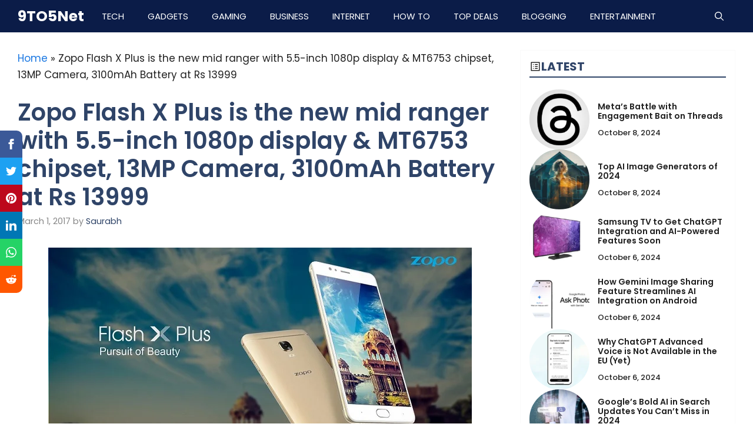

--- FILE ---
content_type: text/html; charset=UTF-8
request_url: https://www.9to5net.com/zopo-flash-x-plus-a-new-mid-ranger/
body_size: 41286
content:
<!DOCTYPE html>
<html lang="en-US" prefix="og: https://ogp.me/ns#">
<head>
	<meta charset="UTF-8">
		<style>img:is([sizes="auto" i], [sizes^="auto," i]) { contain-intrinsic-size: 3000px 1500px }</style>
	
<!-- Google Tag Manager for WordPress by gtm4wp.com -->
<script data-cfasync="false" data-pagespeed-no-defer>
	var gtm4wp_datalayer_name = "dataLayer";
	var dataLayer = dataLayer || [];
</script>
<!-- End Google Tag Manager for WordPress by gtm4wp.com --><meta name="viewport" content="width=device-width, initial-scale=1">
<!-- Search Engine Optimization by Rank Math PRO - https://rankmath.com/ -->
<title>Zopo Flash X Plus is the new mid ranger with 5.5-inch 1080p display &amp; MT6753 chipset, 13MP Camera, 3100mAh Battery at Rs 13999</title>
<meta name="description" content="Zopo Flash X Plus is 4G enabled smartphone, the company&#039;s latest smartphone in the Flash series in India. It packs a 5.5-inch 1080p 2.5D curved glass ..."/>
<meta name="robots" content="follow, index, max-snippet:-1, max-video-preview:-1, max-image-preview:large"/>
<link rel="canonical" href="https://www.9to5net.com/zopo-flash-x-plus-a-new-mid-ranger/" />
<meta property="og:locale" content="en_US" />
<meta property="og:type" content="article" />
<meta property="og:title" content="Zopo Flash X Plus is the new mid ranger with 5.5-inch 1080p display &amp; MT6753 chipset, 13MP Camera, 3100mAh Battery at Rs 13999" />
<meta property="og:description" content="Zopo Flash X Plus is 4G enabled smartphone, the company&#039;s latest smartphone in the Flash series in India. It packs a 5.5-inch 1080p 2.5D curved glass ..." />
<meta property="og:url" content="https://www.9to5net.com/zopo-flash-x-plus-a-new-mid-ranger/" />
<meta property="og:site_name" content="9to5net" />
<meta property="article:author" content="https://www.facebook.com/9to5net/" />
<meta property="article:section" content="Uncategorized" />
<meta property="og:updated_time" content="2024-08-15T12:59:21+05:30" />
<meta property="og:image" content="https://www.9to5net.com/wp-content/uploads/2017/03/FOR-INDIA-Flash-X-Plus_Product-Introduction_v2017-1.jpg" />
<meta property="og:image:secure_url" content="https://www.9to5net.com/wp-content/uploads/2017/03/FOR-INDIA-Flash-X-Plus_Product-Introduction_v2017-1.jpg" />
<meta property="og:image:width" content="720" />
<meta property="og:image:height" content="406" />
<meta property="og:image:alt" content="Zopo Flash X Plus" />
<meta property="og:image:type" content="image/jpeg" />
<meta property="article:published_time" content="2017-03-01T00:58:37+05:30" />
<meta property="article:modified_time" content="2024-08-15T12:59:21+05:30" />
<meta name="twitter:card" content="summary_large_image" />
<meta name="twitter:title" content="Zopo Flash X Plus is the new mid ranger with 5.5-inch 1080p display &amp; MT6753 chipset, 13MP Camera, 3100mAh Battery at Rs 13999" />
<meta name="twitter:description" content="Zopo Flash X Plus is 4G enabled smartphone, the company&#039;s latest smartphone in the Flash series in India. It packs a 5.5-inch 1080p 2.5D curved glass ..." />
<meta name="twitter:creator" content="@9to5net" />
<meta name="twitter:image" content="https://www.9to5net.com/wp-content/uploads/2017/03/FOR-INDIA-Flash-X-Plus_Product-Introduction_v2017-1.jpg" />
<meta name="twitter:label1" content="Written by" />
<meta name="twitter:data1" content="Saurabh" />
<meta name="twitter:label2" content="Time to read" />
<meta name="twitter:data2" content="1 minute" />
<script type="application/ld+json" class="rank-math-schema-pro">{"@context":"https://schema.org","@graph":[{"@type":"Organization","@id":"https://www.9to5net.com/#organization","name":"9to5net","url":"https://www.9to5net.com"},{"@type":"WebSite","@id":"https://www.9to5net.com/#website","url":"https://www.9to5net.com","name":"9to5net","publisher":{"@id":"https://www.9to5net.com/#organization"},"inLanguage":"en-US"},{"@type":"ImageObject","@id":"https://www.9to5net.com/wp-content/uploads/2017/03/FOR-INDIA-Flash-X-Plus_Product-Introduction_v2017-1.jpg","url":"https://www.9to5net.com/wp-content/uploads/2017/03/FOR-INDIA-Flash-X-Plus_Product-Introduction_v2017-1.jpg","width":"720","height":"406","inLanguage":"en-US"},{"@type":"BreadcrumbList","@id":"https://www.9to5net.com/zopo-flash-x-plus-a-new-mid-ranger/#breadcrumb","itemListElement":[{"@type":"ListItem","position":"1","item":{"@id":"https://www.9to5net.com","name":"Home"}},{"@type":"ListItem","position":"2","item":{"@id":"https://www.9to5net.com/zopo-flash-x-plus-a-new-mid-ranger/","name":"Zopo Flash X Plus is the new mid ranger with 5.5-inch 1080p display &#038; MT6753 chipset, 13MP Camera, 3100mAh Battery at Rs 13999"}}]},{"@type":"WebPage","@id":"https://www.9to5net.com/zopo-flash-x-plus-a-new-mid-ranger/#webpage","url":"https://www.9to5net.com/zopo-flash-x-plus-a-new-mid-ranger/","name":"Zopo Flash X Plus is the new mid ranger with 5.5-inch 1080p display &amp; MT6753 chipset, 13MP Camera, 3100mAh Battery at Rs 13999","datePublished":"2017-03-01T00:58:37+05:30","dateModified":"2024-08-15T12:59:21+05:30","isPartOf":{"@id":"https://www.9to5net.com/#website"},"primaryImageOfPage":{"@id":"https://www.9to5net.com/wp-content/uploads/2017/03/FOR-INDIA-Flash-X-Plus_Product-Introduction_v2017-1.jpg"},"inLanguage":"en-US","breadcrumb":{"@id":"https://www.9to5net.com/zopo-flash-x-plus-a-new-mid-ranger/#breadcrumb"}},{"@type":"Person","@id":"https://www.9to5net.com/author/saurabh/","name":"Saurabh","url":"https://www.9to5net.com/author/saurabh/","image":{"@type":"ImageObject","@id":"https://secure.gravatar.com/avatar/1039660cc9efbba2c1cb7af53a9fbaf54f45258c9a695e360f0acef38e66202a?s=96&amp;d=mm&amp;r=g","url":"https://secure.gravatar.com/avatar/1039660cc9efbba2c1cb7af53a9fbaf54f45258c9a695e360f0acef38e66202a?s=96&amp;d=mm&amp;r=g","caption":"Saurabh","inLanguage":"en-US"},"sameAs":["https://www.9to5net.com","https://www.facebook.com/9to5net/","https://twitter.com/https://twitter.com/9to5net"],"worksFor":{"@id":"https://www.9to5net.com/#organization"}},{"@type":"BlogPosting","headline":"Zopo Flash X Plus is the new mid ranger with 5.5-inch 1080p display &amp; MT6753 chipset, 13MP Camera,","keywords":"Zopo Flash X Plus","datePublished":"2017-03-01T00:58:37+05:30","dateModified":"2024-08-15T12:59:21+05:30","author":{"@id":"https://www.9to5net.com/author/saurabh/","name":"Saurabh"},"publisher":{"@id":"https://www.9to5net.com/#organization"},"description":"Zopo Flash X Plus is 4G enabled smartphone, the company&#039;s latest smartphone in the Flash series in India. It packs a 5.5-inch 1080p 2.5D curved glass ...","name":"Zopo Flash X Plus is the new mid ranger with 5.5-inch 1080p display &amp; MT6753 chipset, 13MP Camera,","@id":"https://www.9to5net.com/zopo-flash-x-plus-a-new-mid-ranger/#richSnippet","isPartOf":{"@id":"https://www.9to5net.com/zopo-flash-x-plus-a-new-mid-ranger/#webpage"},"image":{"@id":"https://www.9to5net.com/wp-content/uploads/2017/03/FOR-INDIA-Flash-X-Plus_Product-Introduction_v2017-1.jpg"},"inLanguage":"en-US","mainEntityOfPage":{"@id":"https://www.9to5net.com/zopo-flash-x-plus-a-new-mid-ranger/#webpage"}}]}</script>
<!-- /Rank Math WordPress SEO plugin -->

<link rel='dns-prefetch' href='//www.googletagmanager.com' />
<link rel='dns-prefetch' href='//stats.wp.com' />
<link rel='dns-prefetch' href='//v0.wordpress.com' />
<link rel='dns-prefetch' href='//jetpack.wordpress.com' />
<link rel='dns-prefetch' href='//s0.wp.com' />
<link rel='dns-prefetch' href='//public-api.wordpress.com' />
<link rel='dns-prefetch' href='//0.gravatar.com' />
<link rel='dns-prefetch' href='//1.gravatar.com' />
<link rel='dns-prefetch' href='//2.gravatar.com' />
<link rel='dns-prefetch' href='//widgets.wp.com' />
<link rel='dns-prefetch' href='//pagead2.googlesyndication.com' />
<link href='https://fonts.gstatic.com' crossorigin rel='preconnect' />
<link href='https://fonts.googleapis.com' crossorigin rel='preconnect' />
<link rel="alternate" type="application/rss+xml" title="9TO5Net &raquo; Feed" href="https://www.9to5net.com/feed/" />
<link rel="alternate" type="application/rss+xml" title="9TO5Net &raquo; Comments Feed" href="https://www.9to5net.com/comments/feed/" />
<link rel="alternate" type="application/rss+xml" title="9TO5Net &raquo; Zopo Flash X Plus is the new mid ranger with 5.5-inch 1080p display &#038; MT6753 chipset, 13MP Camera, 3100mAh Battery at Rs 13999 Comments Feed" href="https://www.9to5net.com/zopo-flash-x-plus-a-new-mid-ranger/feed/" />
<link rel="alternate" type="application/rss+xml" title="9TO5Net &raquo; Stories Feed" href="https://www.9to5net.com/web-stories/feed/"><script>
window._wpemojiSettings = {"baseUrl":"https:\/\/s.w.org\/images\/core\/emoji\/16.0.1\/72x72\/","ext":".png","svgUrl":"https:\/\/s.w.org\/images\/core\/emoji\/16.0.1\/svg\/","svgExt":".svg","source":{"concatemoji":"https:\/\/www.9to5net.com\/wp-includes\/js\/wp-emoji-release.min.js?ver=6.8.3"}};
/*! This file is auto-generated */
!function(s,n){var o,i,e;function c(e){try{var t={supportTests:e,timestamp:(new Date).valueOf()};sessionStorage.setItem(o,JSON.stringify(t))}catch(e){}}function p(e,t,n){e.clearRect(0,0,e.canvas.width,e.canvas.height),e.fillText(t,0,0);var t=new Uint32Array(e.getImageData(0,0,e.canvas.width,e.canvas.height).data),a=(e.clearRect(0,0,e.canvas.width,e.canvas.height),e.fillText(n,0,0),new Uint32Array(e.getImageData(0,0,e.canvas.width,e.canvas.height).data));return t.every(function(e,t){return e===a[t]})}function u(e,t){e.clearRect(0,0,e.canvas.width,e.canvas.height),e.fillText(t,0,0);for(var n=e.getImageData(16,16,1,1),a=0;a<n.data.length;a++)if(0!==n.data[a])return!1;return!0}function f(e,t,n,a){switch(t){case"flag":return n(e,"\ud83c\udff3\ufe0f\u200d\u26a7\ufe0f","\ud83c\udff3\ufe0f\u200b\u26a7\ufe0f")?!1:!n(e,"\ud83c\udde8\ud83c\uddf6","\ud83c\udde8\u200b\ud83c\uddf6")&&!n(e,"\ud83c\udff4\udb40\udc67\udb40\udc62\udb40\udc65\udb40\udc6e\udb40\udc67\udb40\udc7f","\ud83c\udff4\u200b\udb40\udc67\u200b\udb40\udc62\u200b\udb40\udc65\u200b\udb40\udc6e\u200b\udb40\udc67\u200b\udb40\udc7f");case"emoji":return!a(e,"\ud83e\udedf")}return!1}function g(e,t,n,a){var r="undefined"!=typeof WorkerGlobalScope&&self instanceof WorkerGlobalScope?new OffscreenCanvas(300,150):s.createElement("canvas"),o=r.getContext("2d",{willReadFrequently:!0}),i=(o.textBaseline="top",o.font="600 32px Arial",{});return e.forEach(function(e){i[e]=t(o,e,n,a)}),i}function t(e){var t=s.createElement("script");t.src=e,t.defer=!0,s.head.appendChild(t)}"undefined"!=typeof Promise&&(o="wpEmojiSettingsSupports",i=["flag","emoji"],n.supports={everything:!0,everythingExceptFlag:!0},e=new Promise(function(e){s.addEventListener("DOMContentLoaded",e,{once:!0})}),new Promise(function(t){var n=function(){try{var e=JSON.parse(sessionStorage.getItem(o));if("object"==typeof e&&"number"==typeof e.timestamp&&(new Date).valueOf()<e.timestamp+604800&&"object"==typeof e.supportTests)return e.supportTests}catch(e){}return null}();if(!n){if("undefined"!=typeof Worker&&"undefined"!=typeof OffscreenCanvas&&"undefined"!=typeof URL&&URL.createObjectURL&&"undefined"!=typeof Blob)try{var e="postMessage("+g.toString()+"("+[JSON.stringify(i),f.toString(),p.toString(),u.toString()].join(",")+"));",a=new Blob([e],{type:"text/javascript"}),r=new Worker(URL.createObjectURL(a),{name:"wpTestEmojiSupports"});return void(r.onmessage=function(e){c(n=e.data),r.terminate(),t(n)})}catch(e){}c(n=g(i,f,p,u))}t(n)}).then(function(e){for(var t in e)n.supports[t]=e[t],n.supports.everything=n.supports.everything&&n.supports[t],"flag"!==t&&(n.supports.everythingExceptFlag=n.supports.everythingExceptFlag&&n.supports[t]);n.supports.everythingExceptFlag=n.supports.everythingExceptFlag&&!n.supports.flag,n.DOMReady=!1,n.readyCallback=function(){n.DOMReady=!0}}).then(function(){return e}).then(function(){var e;n.supports.everything||(n.readyCallback(),(e=n.source||{}).concatemoji?t(e.concatemoji):e.wpemoji&&e.twemoji&&(t(e.twemoji),t(e.wpemoji)))}))}((window,document),window._wpemojiSettings);
</script>
<link rel='stylesheet' id='fb_data_style-css' href='https://www.9to5net.com/wp-content/plugins/feedburner-form/control/fbstyle.css?ver=6.8.3' media='all' />
<style id='wp-emoji-styles-inline-css'>

	img.wp-smiley, img.emoji {
		display: inline !important;
		border: none !important;
		box-shadow: none !important;
		height: 1em !important;
		width: 1em !important;
		margin: 0 0.07em !important;
		vertical-align: -0.1em !important;
		background: none !important;
		padding: 0 !important;
	}
</style>
<link rel='stylesheet' id='wp-block-library-css' href='https://www.9to5net.com/wp-includes/css/dist/block-library/style.min.css?ver=6.8.3' media='all' />
<style id='classic-theme-styles-inline-css'>
/*! This file is auto-generated */
.wp-block-button__link{color:#fff;background-color:#32373c;border-radius:9999px;box-shadow:none;text-decoration:none;padding:calc(.667em + 2px) calc(1.333em + 2px);font-size:1.125em}.wp-block-file__button{background:#32373c;color:#fff;text-decoration:none}
</style>
<link rel='stylesheet' id='wp-components-css' href='https://www.9to5net.com/wp-includes/css/dist/components/style.min.css?ver=6.8.3' media='all' />
<link rel='stylesheet' id='wp-preferences-css' href='https://www.9to5net.com/wp-includes/css/dist/preferences/style.min.css?ver=6.8.3' media='all' />
<link rel='stylesheet' id='wp-block-editor-css' href='https://www.9to5net.com/wp-includes/css/dist/block-editor/style.min.css?ver=6.8.3' media='all' />
<link rel='stylesheet' id='popup-maker-block-library-style-css' href='https://www.9to5net.com/wp-content/plugins/popup-maker/dist/packages/block-library-style.css?ver=dbea705cfafe089d65f1' media='all' />
<link rel='stylesheet' id='quads-style-css-css' href='https://www.9to5net.com/wp-content/plugins/quick-adsense-reloaded/includes/gutenberg/dist/blocks.style.build.css?ver=2.0.94.1' media='all' />
<link rel='stylesheet' id='mediaelement-css' href='https://www.9to5net.com/wp-includes/js/mediaelement/mediaelementplayer-legacy.min.css?ver=4.2.17' media='all' />
<link rel='stylesheet' id='wp-mediaelement-css' href='https://www.9to5net.com/wp-includes/js/mediaelement/wp-mediaelement.min.css?ver=6.8.3' media='all' />
<style id='jetpack-sharing-buttons-style-inline-css'>
.jetpack-sharing-buttons__services-list{display:flex;flex-direction:row;flex-wrap:wrap;gap:0;list-style-type:none;margin:5px;padding:0}.jetpack-sharing-buttons__services-list.has-small-icon-size{font-size:12px}.jetpack-sharing-buttons__services-list.has-normal-icon-size{font-size:16px}.jetpack-sharing-buttons__services-list.has-large-icon-size{font-size:24px}.jetpack-sharing-buttons__services-list.has-huge-icon-size{font-size:36px}@media print{.jetpack-sharing-buttons__services-list{display:none!important}}.editor-styles-wrapper .wp-block-jetpack-sharing-buttons{gap:0;padding-inline-start:0}ul.jetpack-sharing-buttons__services-list.has-background{padding:1.25em 2.375em}
</style>
<style id='global-styles-inline-css'>
:root{--wp--preset--aspect-ratio--square: 1;--wp--preset--aspect-ratio--4-3: 4/3;--wp--preset--aspect-ratio--3-4: 3/4;--wp--preset--aspect-ratio--3-2: 3/2;--wp--preset--aspect-ratio--2-3: 2/3;--wp--preset--aspect-ratio--16-9: 16/9;--wp--preset--aspect-ratio--9-16: 9/16;--wp--preset--color--black: #000000;--wp--preset--color--cyan-bluish-gray: #abb8c3;--wp--preset--color--white: #ffffff;--wp--preset--color--pale-pink: #f78da7;--wp--preset--color--vivid-red: #cf2e2e;--wp--preset--color--luminous-vivid-orange: #ff6900;--wp--preset--color--luminous-vivid-amber: #fcb900;--wp--preset--color--light-green-cyan: #7bdcb5;--wp--preset--color--vivid-green-cyan: #00d084;--wp--preset--color--pale-cyan-blue: #8ed1fc;--wp--preset--color--vivid-cyan-blue: #0693e3;--wp--preset--color--vivid-purple: #9b51e0;--wp--preset--color--contrast: var(--contrast);--wp--preset--color--contrast-2: var(--contrast-2);--wp--preset--color--contrast-3: var(--contrast-3);--wp--preset--color--base: var(--base);--wp--preset--color--base-2: var(--base-2);--wp--preset--color--base-3: var(--base-3);--wp--preset--color--accent: var(--accent);--wp--preset--color--accent-2: var(--accent-2);--wp--preset--color--accent-hover: var(--accent-hover);--wp--preset--color--highlight: var(--highlight);--wp--preset--color--global-color-11: var(--global-color-11);--wp--preset--color--global-color-12: var(--global-color-12);--wp--preset--gradient--vivid-cyan-blue-to-vivid-purple: linear-gradient(135deg,rgba(6,147,227,1) 0%,rgb(155,81,224) 100%);--wp--preset--gradient--light-green-cyan-to-vivid-green-cyan: linear-gradient(135deg,rgb(122,220,180) 0%,rgb(0,208,130) 100%);--wp--preset--gradient--luminous-vivid-amber-to-luminous-vivid-orange: linear-gradient(135deg,rgba(252,185,0,1) 0%,rgba(255,105,0,1) 100%);--wp--preset--gradient--luminous-vivid-orange-to-vivid-red: linear-gradient(135deg,rgba(255,105,0,1) 0%,rgb(207,46,46) 100%);--wp--preset--gradient--very-light-gray-to-cyan-bluish-gray: linear-gradient(135deg,rgb(238,238,238) 0%,rgb(169,184,195) 100%);--wp--preset--gradient--cool-to-warm-spectrum: linear-gradient(135deg,rgb(74,234,220) 0%,rgb(151,120,209) 20%,rgb(207,42,186) 40%,rgb(238,44,130) 60%,rgb(251,105,98) 80%,rgb(254,248,76) 100%);--wp--preset--gradient--blush-light-purple: linear-gradient(135deg,rgb(255,206,236) 0%,rgb(152,150,240) 100%);--wp--preset--gradient--blush-bordeaux: linear-gradient(135deg,rgb(254,205,165) 0%,rgb(254,45,45) 50%,rgb(107,0,62) 100%);--wp--preset--gradient--luminous-dusk: linear-gradient(135deg,rgb(255,203,112) 0%,rgb(199,81,192) 50%,rgb(65,88,208) 100%);--wp--preset--gradient--pale-ocean: linear-gradient(135deg,rgb(255,245,203) 0%,rgb(182,227,212) 50%,rgb(51,167,181) 100%);--wp--preset--gradient--electric-grass: linear-gradient(135deg,rgb(202,248,128) 0%,rgb(113,206,126) 100%);--wp--preset--gradient--midnight: linear-gradient(135deg,rgb(2,3,129) 0%,rgb(40,116,252) 100%);--wp--preset--font-size--small: 13px;--wp--preset--font-size--medium: 20px;--wp--preset--font-size--large: 36px;--wp--preset--font-size--x-large: 42px;--wp--preset--spacing--20: 0.44rem;--wp--preset--spacing--30: 0.67rem;--wp--preset--spacing--40: 1rem;--wp--preset--spacing--50: 1.5rem;--wp--preset--spacing--60: 2.25rem;--wp--preset--spacing--70: 3.38rem;--wp--preset--spacing--80: 5.06rem;--wp--preset--shadow--natural: 6px 6px 9px rgba(0, 0, 0, 0.2);--wp--preset--shadow--deep: 12px 12px 50px rgba(0, 0, 0, 0.4);--wp--preset--shadow--sharp: 6px 6px 0px rgba(0, 0, 0, 0.2);--wp--preset--shadow--outlined: 6px 6px 0px -3px rgba(255, 255, 255, 1), 6px 6px rgba(0, 0, 0, 1);--wp--preset--shadow--crisp: 6px 6px 0px rgba(0, 0, 0, 1);}:where(.is-layout-flex){gap: 0.5em;}:where(.is-layout-grid){gap: 0.5em;}body .is-layout-flex{display: flex;}.is-layout-flex{flex-wrap: wrap;align-items: center;}.is-layout-flex > :is(*, div){margin: 0;}body .is-layout-grid{display: grid;}.is-layout-grid > :is(*, div){margin: 0;}:where(.wp-block-columns.is-layout-flex){gap: 2em;}:where(.wp-block-columns.is-layout-grid){gap: 2em;}:where(.wp-block-post-template.is-layout-flex){gap: 1.25em;}:where(.wp-block-post-template.is-layout-grid){gap: 1.25em;}.has-black-color{color: var(--wp--preset--color--black) !important;}.has-cyan-bluish-gray-color{color: var(--wp--preset--color--cyan-bluish-gray) !important;}.has-white-color{color: var(--wp--preset--color--white) !important;}.has-pale-pink-color{color: var(--wp--preset--color--pale-pink) !important;}.has-vivid-red-color{color: var(--wp--preset--color--vivid-red) !important;}.has-luminous-vivid-orange-color{color: var(--wp--preset--color--luminous-vivid-orange) !important;}.has-luminous-vivid-amber-color{color: var(--wp--preset--color--luminous-vivid-amber) !important;}.has-light-green-cyan-color{color: var(--wp--preset--color--light-green-cyan) !important;}.has-vivid-green-cyan-color{color: var(--wp--preset--color--vivid-green-cyan) !important;}.has-pale-cyan-blue-color{color: var(--wp--preset--color--pale-cyan-blue) !important;}.has-vivid-cyan-blue-color{color: var(--wp--preset--color--vivid-cyan-blue) !important;}.has-vivid-purple-color{color: var(--wp--preset--color--vivid-purple) !important;}.has-black-background-color{background-color: var(--wp--preset--color--black) !important;}.has-cyan-bluish-gray-background-color{background-color: var(--wp--preset--color--cyan-bluish-gray) !important;}.has-white-background-color{background-color: var(--wp--preset--color--white) !important;}.has-pale-pink-background-color{background-color: var(--wp--preset--color--pale-pink) !important;}.has-vivid-red-background-color{background-color: var(--wp--preset--color--vivid-red) !important;}.has-luminous-vivid-orange-background-color{background-color: var(--wp--preset--color--luminous-vivid-orange) !important;}.has-luminous-vivid-amber-background-color{background-color: var(--wp--preset--color--luminous-vivid-amber) !important;}.has-light-green-cyan-background-color{background-color: var(--wp--preset--color--light-green-cyan) !important;}.has-vivid-green-cyan-background-color{background-color: var(--wp--preset--color--vivid-green-cyan) !important;}.has-pale-cyan-blue-background-color{background-color: var(--wp--preset--color--pale-cyan-blue) !important;}.has-vivid-cyan-blue-background-color{background-color: var(--wp--preset--color--vivid-cyan-blue) !important;}.has-vivid-purple-background-color{background-color: var(--wp--preset--color--vivid-purple) !important;}.has-black-border-color{border-color: var(--wp--preset--color--black) !important;}.has-cyan-bluish-gray-border-color{border-color: var(--wp--preset--color--cyan-bluish-gray) !important;}.has-white-border-color{border-color: var(--wp--preset--color--white) !important;}.has-pale-pink-border-color{border-color: var(--wp--preset--color--pale-pink) !important;}.has-vivid-red-border-color{border-color: var(--wp--preset--color--vivid-red) !important;}.has-luminous-vivid-orange-border-color{border-color: var(--wp--preset--color--luminous-vivid-orange) !important;}.has-luminous-vivid-amber-border-color{border-color: var(--wp--preset--color--luminous-vivid-amber) !important;}.has-light-green-cyan-border-color{border-color: var(--wp--preset--color--light-green-cyan) !important;}.has-vivid-green-cyan-border-color{border-color: var(--wp--preset--color--vivid-green-cyan) !important;}.has-pale-cyan-blue-border-color{border-color: var(--wp--preset--color--pale-cyan-blue) !important;}.has-vivid-cyan-blue-border-color{border-color: var(--wp--preset--color--vivid-cyan-blue) !important;}.has-vivid-purple-border-color{border-color: var(--wp--preset--color--vivid-purple) !important;}.has-vivid-cyan-blue-to-vivid-purple-gradient-background{background: var(--wp--preset--gradient--vivid-cyan-blue-to-vivid-purple) !important;}.has-light-green-cyan-to-vivid-green-cyan-gradient-background{background: var(--wp--preset--gradient--light-green-cyan-to-vivid-green-cyan) !important;}.has-luminous-vivid-amber-to-luminous-vivid-orange-gradient-background{background: var(--wp--preset--gradient--luminous-vivid-amber-to-luminous-vivid-orange) !important;}.has-luminous-vivid-orange-to-vivid-red-gradient-background{background: var(--wp--preset--gradient--luminous-vivid-orange-to-vivid-red) !important;}.has-very-light-gray-to-cyan-bluish-gray-gradient-background{background: var(--wp--preset--gradient--very-light-gray-to-cyan-bluish-gray) !important;}.has-cool-to-warm-spectrum-gradient-background{background: var(--wp--preset--gradient--cool-to-warm-spectrum) !important;}.has-blush-light-purple-gradient-background{background: var(--wp--preset--gradient--blush-light-purple) !important;}.has-blush-bordeaux-gradient-background{background: var(--wp--preset--gradient--blush-bordeaux) !important;}.has-luminous-dusk-gradient-background{background: var(--wp--preset--gradient--luminous-dusk) !important;}.has-pale-ocean-gradient-background{background: var(--wp--preset--gradient--pale-ocean) !important;}.has-electric-grass-gradient-background{background: var(--wp--preset--gradient--electric-grass) !important;}.has-midnight-gradient-background{background: var(--wp--preset--gradient--midnight) !important;}.has-small-font-size{font-size: var(--wp--preset--font-size--small) !important;}.has-medium-font-size{font-size: var(--wp--preset--font-size--medium) !important;}.has-large-font-size{font-size: var(--wp--preset--font-size--large) !important;}.has-x-large-font-size{font-size: var(--wp--preset--font-size--x-large) !important;}
:where(.wp-block-post-template.is-layout-flex){gap: 1.25em;}:where(.wp-block-post-template.is-layout-grid){gap: 1.25em;}
:where(.wp-block-columns.is-layout-flex){gap: 2em;}:where(.wp-block-columns.is-layout-grid){gap: 2em;}
:root :where(.wp-block-pullquote){font-size: 1.5em;line-height: 1.6;}
</style>
<link rel='stylesheet' id='contact-form-7-css' href='https://www.9to5net.com/wp-content/plugins/contact-form-7/includes/css/styles.css?ver=6.1.2' media='all' />
<link rel='stylesheet' id='hostinger-reach-subscription-block-css' href='https://www.9to5net.com/wp-content/plugins/hostinger-reach/frontend/dist/blocks/subscription.css?ver=1764187497' media='all' />
<link rel='stylesheet' id='generate-comments-css' href='https://www.9to5net.com/wp-content/themes/generatepress/assets/css/components/comments.min.css?ver=3.6.0' media='all' />
<link rel='stylesheet' id='generate-style-css' href='https://www.9to5net.com/wp-content/themes/generatepress/assets/css/main.min.css?ver=3.6.0' media='all' />
<style id='generate-style-inline-css'>
body{background-color:var(--base-3);color:var(--contrast);}a{color:#1b78e2;}a:hover, a:focus, a:active{color:var(--accent-hover);}.grid-container{max-width:1280px;}.wp-block-group__inner-container{max-width:1280px;margin-left:auto;margin-right:auto;}.site-header .header-image{width:100px;}.generate-back-to-top{font-size:20px;border-radius:3px;position:fixed;bottom:30px;right:30px;line-height:40px;width:40px;text-align:center;z-index:10;transition:opacity 300ms ease-in-out;opacity:0.1;transform:translateY(1000px);}.generate-back-to-top__show{opacity:1;transform:translateY(0);}:root{--contrast:#212121;--contrast-2:#2f4468;--contrast-3:#878787;--base:#fafafa;--base-2:#f7f8f9;--base-3:#ffffff;--accent:#242226;--accent-2:#1b78e2;--accent-hover:#35343a;--highlight:#83b0de;--global-color-11:#0B1C48;--global-color-12:#F94327;}:root .has-contrast-color{color:var(--contrast);}:root .has-contrast-background-color{background-color:var(--contrast);}:root .has-contrast-2-color{color:var(--contrast-2);}:root .has-contrast-2-background-color{background-color:var(--contrast-2);}:root .has-contrast-3-color{color:var(--contrast-3);}:root .has-contrast-3-background-color{background-color:var(--contrast-3);}:root .has-base-color{color:var(--base);}:root .has-base-background-color{background-color:var(--base);}:root .has-base-2-color{color:var(--base-2);}:root .has-base-2-background-color{background-color:var(--base-2);}:root .has-base-3-color{color:var(--base-3);}:root .has-base-3-background-color{background-color:var(--base-3);}:root .has-accent-color{color:var(--accent);}:root .has-accent-background-color{background-color:var(--accent);}:root .has-accent-2-color{color:var(--accent-2);}:root .has-accent-2-background-color{background-color:var(--accent-2);}:root .has-accent-hover-color{color:var(--accent-hover);}:root .has-accent-hover-background-color{background-color:var(--accent-hover);}:root .has-highlight-color{color:var(--highlight);}:root .has-highlight-background-color{background-color:var(--highlight);}:root .has-global-color-11-color{color:var(--global-color-11);}:root .has-global-color-11-background-color{background-color:var(--global-color-11);}:root .has-global-color-12-color{color:var(--global-color-12);}:root .has-global-color-12-background-color{background-color:var(--global-color-12);}.gp-modal:not(.gp-modal--open):not(.gp-modal--transition){display:none;}.gp-modal--transition:not(.gp-modal--open){pointer-events:none;}.gp-modal-overlay:not(.gp-modal-overlay--open):not(.gp-modal--transition){display:none;}.gp-modal__overlay{display:none;position:fixed;top:0;left:0;right:0;bottom:0;background:rgba(0,0,0,0.2);display:flex;justify-content:center;align-items:center;z-index:10000;backdrop-filter:blur(3px);transition:opacity 500ms ease;opacity:0;}.gp-modal--open:not(.gp-modal--transition) .gp-modal__overlay{opacity:1;}.gp-modal__container{max-width:100%;max-height:100vh;transform:scale(0.9);transition:transform 500ms ease;padding:0 10px;}.gp-modal--open:not(.gp-modal--transition) .gp-modal__container{transform:scale(1);}.search-modal-fields{display:flex;}.gp-search-modal .gp-modal__overlay{align-items:flex-start;padding-top:25vh;background:var(--gp-search-modal-overlay-bg-color);}.search-modal-form{width:500px;max-width:100%;background-color:var(--gp-search-modal-bg-color);color:var(--gp-search-modal-text-color);}.search-modal-form .search-field, .search-modal-form .search-field:focus{width:100%;height:60px;background-color:transparent;border:0;appearance:none;color:currentColor;}.search-modal-fields button, .search-modal-fields button:active, .search-modal-fields button:focus, .search-modal-fields button:hover{background-color:transparent;border:0;color:currentColor;width:60px;}body, button, input, select, textarea{font-family:Poppins, sans-serif;font-size:17px;}body{line-height:1.7;}.main-title{font-size:25px;}.widget-title{font-weight:600;}button:not(.menu-toggle),html input[type="button"],input[type="reset"],input[type="submit"],.button,.wp-block-button .wp-block-button__link{font-size:15px;}h1{font-weight:600;font-size:40px;}@media (max-width:768px){h1{font-size:25px;}}h2{font-weight:600;font-size:26px;}@media (max-width:768px){h2{font-size:22.5px;}}h3{font-weight:bold;font-size:20px;}@media (max-width:768px){h3{font-size:19px;}}h2.entry-title{font-size:26px;}@media (max-width:768px){h2.entry-title{font-size:22.5px;}}.top-bar{background-color:var(--contrast-3);color:#ffffff;}.top-bar a{color:#ffffff;}.top-bar a:hover{color:#303030;}.site-header{background-color:#ffffff;color:#3a3a3a;}.site-header a{color:var(--accent);}.main-title a,.main-title a:hover{color:var(--base-3);}.site-description{color:#757575;}.main-navigation,.main-navigation ul ul{background-color:var(--global-color-11);}.main-navigation .main-nav ul li a, .main-navigation .menu-toggle, .main-navigation .menu-bar-items{color:var(--base-3);}.main-navigation .main-nav ul li:not([class*="current-menu-"]):hover > a, .main-navigation .main-nav ul li:not([class*="current-menu-"]):focus > a, .main-navigation .main-nav ul li.sfHover:not([class*="current-menu-"]) > a, .main-navigation .menu-bar-item:hover > a, .main-navigation .menu-bar-item.sfHover > a{color:var(--base-3);background-color:#016367;}button.menu-toggle:hover,button.menu-toggle:focus{color:var(--base-3);}.main-navigation .main-nav ul li[class*="current-menu-"] > a{color:var(--base-3);background-color:#E66912;}.navigation-search input[type="search"],.navigation-search input[type="search"]:active, .navigation-search input[type="search"]:focus, .main-navigation .main-nav ul li.search-item.active > a, .main-navigation .menu-bar-items .search-item.active > a{color:var(--base-3);background-color:#016367;}.separate-containers .inside-article, .separate-containers .comments-area, .separate-containers .page-header, .one-container .container, .separate-containers .paging-navigation, .inside-page-header{background-color:var(--base-3);}.inside-article a,.paging-navigation a,.comments-area a,.page-header a{color:var(--accent-2);}.inside-article a:hover,.paging-navigation a:hover,.comments-area a:hover,.page-header a:hover{color:var(--accent-hover);}.entry-title a{color:var(--contrast-2);}.entry-title a:hover{color:var(--accent-hover);}.entry-meta{color:var(--contrast-3);}.entry-meta a{color:var(--contrast-2);}.entry-meta a:hover{color:var(--accent-hover);}h1{color:var(--contrast-2);}h2{color:var(--contrast-2);}h3{color:var(--contrast-2);}.sidebar .widget{color:var(--base-3);background-color:#ffffff;}.sidebar .widget a{color:var(--accent-2);}.sidebar .widget a:hover{color:var(--accent-hover);}.sidebar .widget .widget-title{color:#000000;}.footer-widgets{color:var(--base-3);background-color:var(--contrast-2);}.footer-widgets a{color:var(--base-3);}.footer-widgets a:hover{color:var(--base-3);}.footer-widgets .widget-title{color:var(--base-2);}.site-info{color:var(--contrast-2);}.site-info a{color:var(--contrast-2);}.site-info a:hover{color:var(--accent-hover);}.footer-bar .widget_nav_menu .current-menu-item a{color:var(--accent-hover);}input[type="text"],input[type="email"],input[type="url"],input[type="password"],input[type="search"],input[type="tel"],input[type="number"],textarea,select{color:var(--contrast);background-color:#fafafa;border-color:var(--contrast);}input[type="text"]:focus,input[type="email"]:focus,input[type="url"]:focus,input[type="password"]:focus,input[type="search"]:focus,input[type="tel"]:focus,input[type="number"]:focus,textarea:focus,select:focus{color:var(--contrast-3);background-color:#ffffff;border-color:var(--contrast-3);}button,html input[type="button"],input[type="reset"],input[type="submit"],a.button,a.wp-block-button__link:not(.has-background){color:#ffffff;background-color:var(--accent);}button:hover,html input[type="button"]:hover,input[type="reset"]:hover,input[type="submit"]:hover,a.button:hover,button:focus,html input[type="button"]:focus,input[type="reset"]:focus,input[type="submit"]:focus,a.button:focus,a.wp-block-button__link:not(.has-background):active,a.wp-block-button__link:not(.has-background):focus,a.wp-block-button__link:not(.has-background):hover{color:#ffffff;background-color:var(--accent-hover);}a.generate-back-to-top{background-color:#FF7D14;color:#ffffff;}a.generate-back-to-top:hover,a.generate-back-to-top:focus{background-color:rgba( 0,0,0,0.6 );color:#ffffff;}:root{--gp-search-modal-bg-color:var(--base-3);--gp-search-modal-text-color:var(--contrast);--gp-search-modal-overlay-bg-color:rgba(0,0,0,0.2);}@media (max-width: 768px){.main-navigation .menu-bar-item:hover > a, .main-navigation .menu-bar-item.sfHover > a{background:none;color:var(--base-3);}}.inside-top-bar{padding:10px;}.nav-below-header .main-navigation .inside-navigation.grid-container, .nav-above-header .main-navigation .inside-navigation.grid-container{padding:0px 20px 0px 20px;}.separate-containers .inside-article, .separate-containers .comments-area, .separate-containers .page-header, .separate-containers .paging-navigation, .one-container .site-content, .inside-page-header{padding:30px;}.site-main .wp-block-group__inner-container{padding:30px;}.separate-containers .paging-navigation{padding-top:20px;padding-bottom:20px;}.entry-content .alignwide, body:not(.no-sidebar) .entry-content .alignfull{margin-left:-30px;width:calc(100% + 60px);max-width:calc(100% + 60px);}.one-container.right-sidebar .site-main,.one-container.both-right .site-main{margin-right:30px;}.one-container.left-sidebar .site-main,.one-container.both-left .site-main{margin-left:30px;}.one-container.both-sidebars .site-main{margin:0px 30px 0px 30px;}.one-container.archive .post:not(:last-child):not(.is-loop-template-item), .one-container.blog .post:not(:last-child):not(.is-loop-template-item){padding-bottom:30px;}.main-navigation .main-nav ul li a,.menu-toggle,.main-navigation .menu-bar-item > a{line-height:55px;}.navigation-search input[type="search"]{height:55px;}.rtl .menu-item-has-children .dropdown-menu-toggle{padding-left:20px;}.rtl .main-navigation .main-nav ul li.menu-item-has-children > a{padding-right:20px;}.widget-area .widget{padding:20px;}.inside-site-info{padding:20px;}@media (max-width:768px){.separate-containers .inside-article, .separate-containers .comments-area, .separate-containers .page-header, .separate-containers .paging-navigation, .one-container .site-content, .inside-page-header{padding:10px 5px 10px 5px;}.site-main .wp-block-group__inner-container{padding:10px 5px 10px 5px;}.inside-site-info{padding-right:10px;padding-left:10px;}.entry-content .alignwide, body:not(.no-sidebar) .entry-content .alignfull{margin-left:-5px;width:calc(100% + 10px);max-width:calc(100% + 10px);}.one-container .site-main .paging-navigation{margin-bottom:20px;}}/* End cached CSS */.is-right-sidebar{width:30%;}.is-left-sidebar{width:30%;}.site-content .content-area{width:70%;}@media (max-width: 768px){.main-navigation .menu-toggle,.sidebar-nav-mobile:not(#sticky-placeholder){display:block;}.main-navigation ul,.gen-sidebar-nav,.main-navigation:not(.slideout-navigation):not(.toggled) .main-nav > ul,.has-inline-mobile-toggle #site-navigation .inside-navigation > *:not(.navigation-search):not(.main-nav){display:none;}.nav-align-right .inside-navigation,.nav-align-center .inside-navigation{justify-content:space-between;}}
.dynamic-author-image-rounded{border-radius:100%;}.dynamic-featured-image, .dynamic-author-image{vertical-align:middle;}.one-container.blog .dynamic-content-template:not(:last-child), .one-container.archive .dynamic-content-template:not(:last-child){padding-bottom:0px;}.dynamic-entry-excerpt > p:last-child{margin-bottom:0px;}
.main-navigation .main-nav ul li a,.menu-toggle,.main-navigation .menu-bar-item > a{transition: line-height 300ms ease}.main-navigation.toggled .main-nav > ul{background-color: var(--global-color-11)}.sticky-enabled .gen-sidebar-nav.is_stuck .main-navigation {margin-bottom: 0px;}.sticky-enabled .gen-sidebar-nav.is_stuck {z-index: 500;}.sticky-enabled .main-navigation.is_stuck {box-shadow: 0 2px 2px -2px rgba(0, 0, 0, .2);}.navigation-stick:not(.gen-sidebar-nav) {left: 0;right: 0;width: 100% !important;}.nav-float-right .navigation-stick {width: 100% !important;left: 0;}.nav-float-right .navigation-stick .navigation-branding {margin-right: auto;}.main-navigation.has-sticky-branding:not(.grid-container) .inside-navigation:not(.grid-container) .navigation-branding{margin-left: 10px;}
</style>
<link rel='stylesheet' id='generate-google-fonts-css' href='https://fonts.googleapis.com/css?family=Poppins%3A100%2C100italic%2C200%2C200italic%2C300%2C300italic%2Cregular%2Citalic%2C500%2C500italic%2C600%2C600italic%2C700%2C700italic%2C800%2C800italic%2C900%2C900italic&#038;display=auto&#038;ver=3.6.0' media='all' />
<link rel='stylesheet' id='jetpack_likes-css' href='https://www.9to5net.com/wp-content/plugins/jetpack/modules/likes/style.css?ver=15.0.2' media='all' />
<style id='jetpack_facebook_likebox-inline-css'>
.widget_facebook_likebox {
	overflow: hidden;
}

</style>
<link rel='stylesheet' id='tablepress-default-css' href='https://www.9to5net.com/wp-content/plugins/tablepress/css/build/default.css?ver=3.2.5' media='all' />
<style id='generateblocks-inline-css'>
.gb-container.gb-tabs__item:not(.gb-tabs__item-open){display:none;}.gb-container-6162989a{padding:15px;margin-bottom:30px;border:1px solid var(--base);}.gb-grid-wrapper > .gb-grid-column-f3797952{width:100%;}.gb-container-fefe25c7{height:100%;}.gb-grid-wrapper > .gb-grid-column-fefe25c7{width:33.33%;}.gb-container-f840dbb9{height:100%;}.gb-grid-wrapper > .gb-grid-column-f840dbb9{width:66.66%;}.gb-container-e4aaa107{margin-bottom:50px;}.gb-grid-wrapper > .gb-grid-column-690f146f{width:50%;}.gb-grid-wrapper > .gb-grid-column-9fc2183e{width:40%;}.gb-grid-wrapper > .gb-grid-column-66ae3dea{width:60%;}h3.gb-headline-c13b0aeb{display:flex;align-items:center;column-gap:0.5em;padding-bottom:5px;border-bottom-width:2px;border-bottom-style:solid;}h3.gb-headline-c13b0aeb .gb-icon{line-height:0;}h3.gb-headline-c13b0aeb .gb-icon svg{width:1em;height:1em;fill:currentColor;}h2.gb-headline-44822b21{font-size:14px;margin-top:5px;margin-bottom:10px;}h2.gb-headline-44822b21 a{color:var(--contrast);}h2.gb-headline-44822b21 a:hover{color:var(--accent-hover);}div.gb-headline-e54afd47{font-size:13px;font-weight:500;}h2.gb-headline-0c413fca{text-transform:uppercase;text-align:center;padding-top:5px;padding-bottom:5px;border-radius:3px;border:1.5px solid var(--contrast-2);color:var(--contrast-2);}h2.gb-headline-4bd3bbf9{font-size:14px;margin-bottom:5px;color:var(--text-1);}h2.gb-headline-4bd3bbf9 a{color:var(--global-color-11);}h2.gb-headline-4bd3bbf9 a:hover{color:var(--contrast-2);}div.gb-headline-45564399{display:flex;align-items:center;column-gap:0.5em;font-size:13px;font-weight:500;padding-right:5px;}div.gb-headline-45564399 .gb-icon{line-height:0;}div.gb-headline-45564399 .gb-icon svg{width:1em;height:1em;fill:currentColor;}.gb-grid-wrapper-22813032{display:flex;flex-wrap:wrap;row-gap:20px;}.gb-grid-wrapper-22813032 > .gb-grid-column{box-sizing:border-box;}.gb-grid-wrapper-9c8cc827{display:flex;flex-wrap:wrap;align-items:center;margin-left:-14px;}.gb-grid-wrapper-9c8cc827 > .gb-grid-column{box-sizing:border-box;padding-left:14px;}.gb-grid-wrapper-d00d8b8c{display:flex;flex-wrap:wrap;row-gap:20px;margin-left:-20px;}.gb-grid-wrapper-d00d8b8c > .gb-grid-column{box-sizing:border-box;padding-left:20px;}.gb-grid-wrapper-521eb9cc{display:flex;flex-wrap:wrap;margin-left:-10px;}.gb-grid-wrapper-521eb9cc > .gb-grid-column{box-sizing:border-box;padding-left:10px;}.gb-image-b4a58c3c{border-radius:50px;object-fit:cover;vertical-align:middle;}.gb-image-6c9a6951{border-radius:5px;width:250px;height:100px;vertical-align:middle;box-shadow: 3px 3px 6px 0 var(--contrast-2);}@media (max-width: 1024px) {.gb-container-e4aaa107{margin-right:20px;margin-left:20px;}.gb-grid-wrapper > .gb-grid-column-690f146f{width:50%;}}@media (max-width: 767px) {.gb-grid-wrapper > .gb-grid-column-fefe25c7{width:33.33%;}.gb-grid-wrapper > .gb-grid-column-f840dbb9{width:66.66%;}.gb-grid-wrapper > .gb-grid-column-690f146f{width:100%;}.gb-grid-wrapper > .gb-grid-column-9fc2183e{width:40%;}.gb-grid-wrapper > .gb-grid-column-66ae3dea{width:60%;}}:root{--gb-container-width:1280px;}.gb-container .wp-block-image img{vertical-align:middle;}.gb-grid-wrapper .wp-block-image{margin-bottom:0;}.gb-highlight{background:none;}.gb-shape{line-height:0;}.gb-container-link{position:absolute;top:0;right:0;bottom:0;left:0;z-index:99;}
</style>
<link rel='stylesheet' id='generate-blog-images-css' href='https://www.9to5net.com/wp-content/plugins/gp-premium/blog/functions/css/featured-images.min.css?ver=2.4.0' media='all' />
<link rel='stylesheet' id='generate-navigation-branding-css' href='https://www.9to5net.com/wp-content/plugins/gp-premium/menu-plus/functions/css/navigation-branding-flex.min.css?ver=2.4.0' media='all' />
<style id='generate-navigation-branding-inline-css'>
.main-navigation.has-branding .inside-navigation.grid-container, .main-navigation.has-branding.grid-container .inside-navigation:not(.grid-container){padding:0px 30px 0px 30px;}.main-navigation.has-branding:not(.grid-container) .inside-navigation:not(.grid-container) .navigation-branding{margin-left:10px;}.navigation-branding img, .site-logo.mobile-header-logo img{height:55px;width:auto;}.navigation-branding .main-title{line-height:55px;}@media (max-width: 768px){.main-navigation.has-branding.nav-align-center .menu-bar-items, .main-navigation.has-sticky-branding.navigation-stick.nav-align-center .menu-bar-items{margin-left:auto;}.navigation-branding{margin-right:auto;margin-left:10px;}.navigation-branding .main-title, .mobile-header-navigation .site-logo{margin-left:10px;}.main-navigation.has-branding .inside-navigation.grid-container{padding:0px;}}
</style>
<script src="https://www.9to5net.com/wp-includes/js/jquery/jquery.min.js?ver=3.7.1" id="jquery-core-js"></script>

<!-- Google tag (gtag.js) snippet added by Site Kit -->
<!-- Google Analytics snippet added by Site Kit -->
<script src="https://www.googletagmanager.com/gtag/js?id=GT-PBCVN5S" id="google_gtagjs-js" async></script>
<script id="google_gtagjs-js-after">
window.dataLayer = window.dataLayer || [];function gtag(){dataLayer.push(arguments);}
gtag("set","linker",{"domains":["www.9to5net.com"]});
gtag("js", new Date());
gtag("set", "developer_id.dZTNiMT", true);
gtag("config", "GT-PBCVN5S");
</script>
<link rel="https://api.w.org/" href="https://www.9to5net.com/wp-json/" /><link rel="alternate" title="JSON" type="application/json" href="https://www.9to5net.com/wp-json/wp/v2/posts/9347" /><link rel="EditURI" type="application/rsd+xml" title="RSD" href="https://www.9to5net.com/xmlrpc.php?rsd" />
<meta name="generator" content="WordPress 6.8.3" />
<link rel='shortlink' href='https://wp.me/p7BLuD-2qL' />
<link rel="alternate" title="oEmbed (JSON)" type="application/json+oembed" href="https://www.9to5net.com/wp-json/oembed/1.0/embed?url=https%3A%2F%2Fwww.9to5net.com%2Fzopo-flash-x-plus-a-new-mid-ranger%2F" />
<link rel="alternate" title="oEmbed (XML)" type="text/xml+oembed" href="https://www.9to5net.com/wp-json/oembed/1.0/embed?url=https%3A%2F%2Fwww.9to5net.com%2Fzopo-flash-x-plus-a-new-mid-ranger%2F&#038;format=xml" />
<meta name="generator" content="Site Kit by Google 1.164.0" />	<style>img#wpstats{display:none}</style>
		
<!-- Google Tag Manager for WordPress by gtm4wp.com -->
<!-- GTM Container placement set to manual -->
<script data-cfasync="false" data-pagespeed-no-defer>
	var dataLayer_content = {"pagePostType":"post","pagePostType2":"single-post","pageCategory":["uncategorized"],"pagePostAuthor":"Saurabh"};
	dataLayer.push( dataLayer_content );
</script>
<script data-cfasync="false" data-pagespeed-no-defer>
(function(w,d,s,l,i){w[l]=w[l]||[];w[l].push({'gtm.start':
new Date().getTime(),event:'gtm.js'});var f=d.getElementsByTagName(s)[0],
j=d.createElement(s),dl=l!='dataLayer'?'&l='+l:'';j.async=true;j.src=
'//www.googletagmanager.com/gtm.js?id='+i+dl;f.parentNode.insertBefore(j,f);
})(window,document,'script','dataLayer','GTM-KNBNM3');
</script>
<!-- End Google Tag Manager for WordPress by gtm4wp.com --><script>document.cookie = 'quads_browser_width='+screen.width;</script><link rel="pingback" href="https://www.9to5net.com/xmlrpc.php">

<!-- Google AdSense meta tags added by Site Kit -->
<meta name="google-adsense-platform-account" content="ca-host-pub-2644536267352236">
<meta name="google-adsense-platform-domain" content="sitekit.withgoogle.com">
<!-- End Google AdSense meta tags added by Site Kit -->

<!-- Google AdSense snippet added by Site Kit -->
<script async src="https://pagead2.googlesyndication.com/pagead/js/adsbygoogle.js?client=ca-pub-5582625175671991&amp;host=ca-host-pub-2644536267352236" crossorigin="anonymous"></script>

<!-- End Google AdSense snippet added by Site Kit -->
<link rel="icon" href="https://www.9to5net.com/wp-content/uploads/2016/06/cropped-logo-2-32x32.png" sizes="32x32" />
<link rel="icon" href="https://www.9to5net.com/wp-content/uploads/2016/06/cropped-logo-2-192x192.png" sizes="192x192" />
<link rel="apple-touch-icon" href="https://www.9to5net.com/wp-content/uploads/2016/06/cropped-logo-2-180x180.png" />
<meta name="msapplication-TileImage" content="https://www.9to5net.com/wp-content/uploads/2016/06/cropped-logo-2-270x270.png" />
		<style id="wp-custom-css">
			
@media (max-width: 768px) {
    .generate-columns-container > .paging-navigation {
        margin-left: 0;
        margin-bottom: 20px;
    }
}


/* posts H1- H3 Colors code-SAURABH-START*/
h1.has-background, h2.has-background, h3.has-background,
h4.has-background, h5.has-background, h6.has-background {
  border-radius: 5px;
  padding: .4rem 1rem;
}
/* posts H1- H3 Colors code-SAURABH-END*/



.progress-container {
            width: 100%;
            background-color: #f3f3f3;
            border-radius: 25px;
            margin: 20px 0;
        }

.progress-bar {
            width: 1%;
            height: 30px;
            background-color: #4caf50;
            border-radius: 25px;
            text-align: center;
            line-height: 30px;
            color: white;
        }

.hidden-text {
            display: none;
            margin-top: 10px;
        }



/* CrunchyMint author box*/

.CrunchyMint-author-box {
	padding: 3%;
	padding-bottom: 10px;
	margin-top: 30px;
	font-size: 0.9em;
	background-color: #fff;
	display: -webkit-box;
	display: -ms-flexbox;
	display: flex;
	-webkit-box-align: center;
	-ms-flex-align: center;
	align-items: center;
    box-shadow: rgb(23 43 99 / 30%) 0 2px 10px;
    border-radius: 25px;
}

.CrunchyMint-author-box .insights-avatar {
	width: 1000px;
	height: auto;
	border-radius: 100%;
	margin-right: 30px;
}
.CrunchyMint-author-box .insights-avatar img {
		border-radius: 100%;
	}
.author-title {
	margin-bottom: 0.1em;
	font-weight: 600;
	font-size:18px;
}
.author-description {
	line-height: 1.6em;
	font-size:16px;	
}
.author-links a {
	margin-top: -1.5em;
	font-size: 2em;
	line-height: 2em;
	float: left;
}
@media (max-width: 768px) {
	.CrunchyMint-author-box {
		padding: 20px;
		padding-bottom: 25px;
		margin-top: 60px;
		flex-direction: column;
		text-align: center;
	}
	.CrunchyMint-author-box .insights-avatar {
		margin-right: 0;
		width: 100%;
		margin-top: -60px; 
	}
	.CrunchyMint-author-box .insights-avatar img {
		max-width: 100px; 
	}
	.author-links a {
		float: none;
		align-self: center;
	}
	.author-description {
		margin-bottom: -0.1em;
	}
}
/*end of CrunchyMint author box*/



/* Entire Site Social Share Design by Crunchymint*/

.CrunchyMint-float-social-wrapper {
    position: fixed;
    top: 50%;
    -webkit-transform: translateY(-50%);
    -ms-transform: translateY(-50%);
    transform: translateY(-50%);
    z-index: 9999;
}

.CrunchyMint-float-social-sharing {
    display: flex;
    flex-wrap: nowrap;
    flex-direction: column;
    align-items: flex-start;
    min-height: 30px;
    font-size: 12px;
    padding: 14px 10px;
}


.CrunchyMint-float-social-sharing:first-of-type {
    border-top-right-radius: 10px;
}

.CrunchyMint-float-social-sharing:last-of-type {
    border-bottom-right-radius: 10px;
}

.CrunchyMint-social-facebook {
    fill: #fff;
    background-color: rgba(59, 89, 152, 1);
}

.CrunchyMint-social-facebook:hover {
    background-color: rgba(59, 89, 152, .8);
}

.CrunchyMint-social-twitter {
    fill: #fff;
    background-color: rgba(29, 161, 242, 1);
}

.CrunchyMint-social-twitter:hover {
    background-color: rgba(29, 161, 242, .8);
}

.CrunchyMint-social-pinterest {
    fill: #fff;
    background-color: rgba(189, 8, 28, 1);
}

.CrunchyMint-social-pinterest:hover {
    background-color: rgba(189, 8, 28, .8);
}

.CrunchyMint-social-linkedin {
    fill: #fff;
    background-color: rgba(0, 119, 181, 1);
}

.CrunchyMint-social-linkedin:hover {
    background-color: rgba(0, 119, 181, .8);
}

.CrunchyMint-social-whatsapp {
    fill: #fff;
    background-color: rgba(37, 211, 102, 1);
}

.CrunchyMint-social-whatsapp:hover {
    background-color: rgba(37, 211, 102, .8);
}

.CrunchyMint-social-reddit {
    fill: #fff;
    background-color: rgba(255, 87, 0, 1);
}

.CrunchyMint-social-reddit:hover {
    background-color: rgba(255, 87, 0, .8);
}
/* Entire Site Social Share Design by Crunchymint*/

/* After Post Social Share Design by CrunchyMint*/

.CrunchyMint-social-wrapper {
    margin: 30px 0;
    font-size: 0;
}

.CrunchyMint-social-wrapper span {
    font-weight: bold;
    padding-right: 10px;
    font-size: 16px;
}

.CrunchyMint-social-sharing {
    font-size: 17px;
    padding: 7px 20px;
}

@media only screen and (max-width: 600px) {
    .CrunchyMint-social-sharing {
        font-size: 17px;
        padding: 6px 17px;
        display: inline-block;
    }
	.CrunchyMint-social-wrapper {
    margin: 30px 0px;
    font-size: 0;
}


}

.CrunchyMint-social-sharing svg {
    position: relative;
    top: 0.15em;
    display: inline-block;
}

.CrunchyMint-social-sharing:first-of-type {
    border-radius: 100px 0 0 100px;
}

.CrunchyMint-social-sharing:last-of-type {
    border-radius: 0 100px 100px 0;
}

.CrunchyMint-social-facebook {
    fill: #fff;
    background-color: rgba(59, 89, 152, 1);

}

.CrunchyMint-social-facebook:hover {
    background-color: rgba(59, 89, 152, .8);
}

.CrunchyMint-social-twitter {
    fill: #fff;
    background-color: rgba(29, 161, 242, 1);
}

.CrunchyMint-social-twitter:hover {
    background-color: rgba(29, 161, 242, .8);
}

.CrunchyMint-social-pinterest {
    fill: #fff;
    background-color: rgba(189, 8, 28, 1);
}

.CrunchyMint-social-pinterest:hover {
    background-color: rgba(189, 8, 28, .8);
}

.CrunchyMint-social-linkedin {
    fill: #fff;
    background-color: rgba(0, 119, 181, 1);
}

.CrunchyMint-social-linkedin:hover {
    background-color: rgba(0, 119, 181, .8);
}

.CrunchyMint-social-whatsapp {
    fill: #fff;
    background-color: rgba(37, 211, 102, 1);
}

.CrunchyMint-social-whatsapp:hover {
    background-color: rgba(37, 211, 102, .8);
}

.CrunchyMint-social-reddit {
    fill: #fff;
    background-color: rgba(255, 87, 0, 1);
}

.CrunchyMint-social-reddit:hover {
    background-color: rgba(255, 87, 0, .8);
}

/* After Post Social Share Design by CrunchyMint-end*/


#ajaxsearchlite1 .probox .proinput input, div.asl_w .probox div.proinput input {
    font-size: 18px !important;

#ajaxsearchlite1 .probox, div.asl_w .probox {
    margin: 30px  !important;
    height: 35px  !important;
    border: 3px solid #0b5330 !important;
}		</style>
		</head>

<body class="wp-singular post-template-default single single-post postid-9347 single-format-standard wp-embed-responsive wp-theme-generatepress post-image-below-header post-image-aligned-center sticky-menu-slide sticky-enabled both-sticky-menu right-sidebar nav-below-header one-container header-aligned-center dropdown-hover featured-image-active" itemtype="https://schema.org/Blog" itemscope>
	
<!-- GTM Container placement set to manual -->
<!-- Google Tag Manager (noscript) -->
				<noscript><iframe src="https://www.googletagmanager.com/ns.html?id=GTM-KNBNM3" height="0" width="0" style="display:none;visibility:hidden" aria-hidden="true"></iframe></noscript>
<!-- End Google Tag Manager (noscript) -->
<!-- GTM Container placement set to manual -->
<!-- Google Tag Manager (noscript) --><a class="screen-reader-text skip-link" href="#content" title="Skip to content">Skip to content</a>		<nav class="has-branding main-navigation has-menu-bar-items sub-menu-right" id="site-navigation" aria-label="Primary"  itemtype="https://schema.org/SiteNavigationElement" itemscope>
			<div class="inside-navigation grid-container">
				<div class="navigation-branding"><p class="main-title" itemprop="headline">
					<a href="https://www.9to5net.com/" rel="home">
						9TO5Net
					</a>
				</p></div>				<button class="menu-toggle" aria-controls="primary-menu" aria-expanded="false">
					<span class="gp-icon icon-menu-bars"><svg viewBox="0 0 512 512" aria-hidden="true" xmlns="http://www.w3.org/2000/svg" width="1em" height="1em"><path d="M0 96c0-13.255 10.745-24 24-24h464c13.255 0 24 10.745 24 24s-10.745 24-24 24H24c-13.255 0-24-10.745-24-24zm0 160c0-13.255 10.745-24 24-24h464c13.255 0 24 10.745 24 24s-10.745 24-24 24H24c-13.255 0-24-10.745-24-24zm0 160c0-13.255 10.745-24 24-24h464c13.255 0 24 10.745 24 24s-10.745 24-24 24H24c-13.255 0-24-10.745-24-24z" /></svg><svg viewBox="0 0 512 512" aria-hidden="true" xmlns="http://www.w3.org/2000/svg" width="1em" height="1em"><path d="M71.029 71.029c9.373-9.372 24.569-9.372 33.942 0L256 222.059l151.029-151.03c9.373-9.372 24.569-9.372 33.942 0 9.372 9.373 9.372 24.569 0 33.942L289.941 256l151.03 151.029c9.372 9.373 9.372 24.569 0 33.942-9.373 9.372-24.569 9.372-33.942 0L256 289.941l-151.029 151.03c-9.373 9.372-24.569 9.372-33.942 0-9.372-9.373-9.372-24.569 0-33.942L222.059 256 71.029 104.971c-9.372-9.373-9.372-24.569 0-33.942z" /></svg></span><span class="screen-reader-text">Menu</span>				</button>
				<div id="primary-menu" class="main-nav"><ul id="menu-main-menu" class=" menu sf-menu"><li id="menu-item-11843" class="menu-item menu-item-type-taxonomy menu-item-object-category menu-item-11843"><a href="https://www.9to5net.com/category/technology/">TECH</a></li>
<li id="menu-item-11838" class="menu-item menu-item-type-taxonomy menu-item-object-category menu-item-11838"><a href="https://www.9to5net.com/category/gadgets/">GADGETS</a></li>
<li id="menu-item-11840" class="menu-item menu-item-type-taxonomy menu-item-object-category menu-item-11840"><a href="https://www.9to5net.com/category/gaming/">GAMING</a></li>
<li id="menu-item-11845" class="menu-item menu-item-type-taxonomy menu-item-object-category menu-item-11845"><a href="https://www.9to5net.com/category/business/">BUSINESS</a></li>
<li id="menu-item-11839" class="menu-item menu-item-type-taxonomy menu-item-object-category menu-item-11839"><a href="https://www.9to5net.com/category/internet/">INTERNET</a></li>
<li id="menu-item-11841" class="menu-item menu-item-type-taxonomy menu-item-object-category menu-item-11841"><a href="https://www.9to5net.com/category/how-to/">HOW TO</a></li>
<li id="menu-item-11842" class="menu-item menu-item-type-taxonomy menu-item-object-category menu-item-11842"><a href="https://www.9to5net.com/category/deals-offers/">TOP DEALS</a></li>
<li id="menu-item-11844" class="menu-item menu-item-type-taxonomy menu-item-object-category menu-item-11844"><a href="https://www.9to5net.com/category/blogging/">BLOGGING</a></li>
<li id="menu-item-11846" class="menu-item menu-item-type-taxonomy menu-item-object-category menu-item-11846"><a href="https://www.9to5net.com/category/entertainment/">ENTERTAINMENT</a></li>
</ul></div><div class="menu-bar-items">	<span class="menu-bar-item">
		<a href="#" role="button" aria-label="Open search" aria-haspopup="dialog" aria-controls="gp-search" data-gpmodal-trigger="gp-search"><span class="gp-icon icon-search"><svg viewBox="0 0 512 512" aria-hidden="true" xmlns="http://www.w3.org/2000/svg" width="1em" height="1em"><path fill-rule="evenodd" clip-rule="evenodd" d="M208 48c-88.366 0-160 71.634-160 160s71.634 160 160 160 160-71.634 160-160S296.366 48 208 48zM0 208C0 93.125 93.125 0 208 0s208 93.125 208 208c0 48.741-16.765 93.566-44.843 129.024l133.826 134.018c9.366 9.379 9.355 24.575-.025 33.941-9.379 9.366-24.575 9.355-33.941-.025L337.238 370.987C301.747 399.167 256.839 416 208 416 93.125 416 0 322.875 0 208z" /></svg><svg viewBox="0 0 512 512" aria-hidden="true" xmlns="http://www.w3.org/2000/svg" width="1em" height="1em"><path d="M71.029 71.029c9.373-9.372 24.569-9.372 33.942 0L256 222.059l151.029-151.03c9.373-9.372 24.569-9.372 33.942 0 9.372 9.373 9.372 24.569 0 33.942L289.941 256l151.03 151.029c9.372 9.373 9.372 24.569 0 33.942-9.373 9.372-24.569 9.372-33.942 0L256 289.941l-151.029 151.03c-9.373 9.372-24.569 9.372-33.942 0-9.372-9.373-9.372-24.569 0-33.942L222.059 256 71.029 104.971c-9.372-9.373-9.372-24.569 0-33.942z" /></svg></span></a>
	</span>
	</div>			</div>
		</nav>
		
	<div class="site grid-container container hfeed" id="page">
				<div class="site-content" id="content">
			
	<div class="content-area" id="primary">
		<main class="site-main" id="main">
			
<article id="post-9347" class="post-9347 post type-post status-publish format-standard has-post-thumbnail hentry category-uncategorized" itemtype="https://schema.org/CreativeWork" itemscope>
	<div class="inside-article">
		<nav aria-label="breadcrumbs" class="rank-math-breadcrumb"><p><a href="https://www.9to5net.com">Home</a><span class="separator"> &raquo; </span><span class="last">Zopo Flash X Plus is the new mid ranger with 5.5-inch 1080p display &#038; MT6753 chipset, 13MP Camera, 3100mAh Battery at Rs 13999</span></p></nav>			<header class="entry-header">
				<h1 class="entry-title" itemprop="headline">Zopo Flash X Plus is the new mid ranger with 5.5-inch 1080p display &#038; MT6753 chipset, 13MP Camera, 3100mAh Battery at Rs 13999</h1>		<div class="entry-meta">
			<span class="posted-on"><time class="updated" datetime="2024-08-15T12:59:21+05:30" itemprop="dateModified">August 15, 2024</time><time class="entry-date published" datetime="2017-03-01T00:58:37+05:30" itemprop="datePublished">March 1, 2017</time></span> <span class="byline">by <span class="author vcard" itemprop="author" itemtype="https://schema.org/Person" itemscope><a class="url fn n" href="https://www.9to5net.com/author/saurabh/" title="View all posts by Saurabh" rel="author" itemprop="url"><span class="author-name" itemprop="name">Saurabh</span></a></span></span> 		</div>
					</header>
			<div class="featured-image  page-header-image-single ">
				<img width="720" height="406" src="https://www.9to5net.com/wp-content/uploads/2017/03/FOR-INDIA-Flash-X-Plus_Product-Introduction_v2017-1.jpg" class="attachment-full size-full" alt="" itemprop="image" decoding="async" fetchpriority="high" srcset="https://www.9to5net.com/wp-content/uploads/2017/03/FOR-INDIA-Flash-X-Plus_Product-Introduction_v2017-1.jpg 720w, https://www.9to5net.com/wp-content/uploads/2017/03/FOR-INDIA-Flash-X-Plus_Product-Introduction_v2017-1-300x169.jpg 300w" sizes="(max-width: 720px) 100vw, 720px" data-attachment-id="9350" data-permalink="https://www.9to5net.com/zopo-flash-x-plus-a-new-mid-ranger/for-india-flash-x-plus_product-introduction_v2017-1/#main" data-orig-file="https://www.9to5net.com/wp-content/uploads/2017/03/FOR-INDIA-Flash-X-Plus_Product-Introduction_v2017-1.jpg" data-orig-size="720,406" data-comments-opened="1" data-image-meta="{&quot;aperture&quot;:&quot;0&quot;,&quot;credit&quot;:&quot;&quot;,&quot;camera&quot;:&quot;&quot;,&quot;caption&quot;:&quot;&quot;,&quot;created_timestamp&quot;:&quot;0&quot;,&quot;copyright&quot;:&quot;&quot;,&quot;focal_length&quot;:&quot;0&quot;,&quot;iso&quot;:&quot;0&quot;,&quot;shutter_speed&quot;:&quot;0&quot;,&quot;title&quot;:&quot;&quot;,&quot;orientation&quot;:&quot;1&quot;}" data-image-title="FOR-INDIA-Flash-X-Plus_Product-Introduction_v2017-1" data-image-description="" data-image-caption="" data-medium-file="https://www.9to5net.com/wp-content/uploads/2017/03/FOR-INDIA-Flash-X-Plus_Product-Introduction_v2017-1-300x169.jpg" data-large-file="https://www.9to5net.com/wp-content/uploads/2017/03/FOR-INDIA-Flash-X-Plus_Product-Introduction_v2017-1.jpg" />
			</div>
		<div class="entry-content" itemprop="text">
			<p>Many smartphone companies are busy in introducing new devices in <a href="https://www.9to5net.com/tag/mwc-2017/">MWC 2017</a> in Barcelona but the Chinese smartphone maker Zopo has now silently introduced a new mid-ranger product in India. The company has introduced Flash Series in India and launched its first Flash X Plus smartphone in this portfolio. It features a 5.5 inch full HD IPS Display and powered by a 64-bit Octa-core MT6753 processor with up to Mali T720 GPU. This device is supported by 3GB RAM &amp; 32GB internal storage, expandable up to 128GB.</p>
<p><span id="more-9347"></span><img decoding="async" data-attachment-id="9348" data-permalink="https://www.9to5net.com/zopo-flash-x-plus-a-new-mid-ranger/zopo-flash-x-plus-768x497/#main" data-orig-file="https://www.9to5net.com/wp-content/uploads/2017/03/ZOPO-Flash-X-Plus-768x497.jpg" data-orig-size="768,497" data-comments-opened="1" data-image-meta="{&quot;aperture&quot;:&quot;0&quot;,&quot;credit&quot;:&quot;&quot;,&quot;camera&quot;:&quot;&quot;,&quot;caption&quot;:&quot;&quot;,&quot;created_timestamp&quot;:&quot;0&quot;,&quot;copyright&quot;:&quot;&quot;,&quot;focal_length&quot;:&quot;0&quot;,&quot;iso&quot;:&quot;0&quot;,&quot;shutter_speed&quot;:&quot;0&quot;,&quot;title&quot;:&quot;&quot;,&quot;orientation&quot;:&quot;0&quot;}" data-image-title="ZOPO-Flash-X-Plus-768&#215;497" data-image-description="" data-image-caption="" data-medium-file="https://www.9to5net.com/wp-content/uploads/2017/03/ZOPO-Flash-X-Plus-768x497-300x194.jpg" data-large-file="https://www.9to5net.com/wp-content/uploads/2017/03/ZOPO-Flash-X-Plus-768x497.jpg" class="aligncenter size-full wp-image-9348" src="https://www.9to5net.com/wp-content/uploads/2017/03/ZOPO-Flash-X-Plus-768x497.jpg" alt="" width="768" height="497" srcset="https://www.9to5net.com/wp-content/uploads/2017/03/ZOPO-Flash-X-Plus-768x497.jpg 768w, https://www.9to5net.com/wp-content/uploads/2017/03/ZOPO-Flash-X-Plus-768x497-300x194.jpg 300w" sizes="(max-width: 768px) 100vw, 768px" /></p>
<p>On the photographic front, this phone has equipped a 13-megapixel rear camera with dual-tone LED flash. For selfie lovers, the company has installed an 8MP shooter with moonlight screen flash. It also has face beauty option to enhance the beauty aspects of a selfie. It also has dual SIM support and 4G connectivity, including support for LTE bands in India.</p>
<!-- WP QUADS Content Ad Plugin v. 2.0.94.1 -->
<div class="quads-location quads-ad1" id="quads-ad1" style="float:none;margin:10px 0 10px 0;text-align:center;">
<script async src="//pagead2.googlesyndication.com/pagead/js/adsbygoogle.js"></script>
<!-- responsive automatic size -->
<ins class="adsbygoogle"
     style="display:block"
     data-ad-client="ca-pub-5582625175671991"
     data-ad-slot="4048422941"
     data-ad-format="auto"></ins>
<script>
(adsbygoogle = window.adsbygoogle || []).push({});
</script>
</div>

<p>A fingerprint scanner is located on the front which also works as home button. The company claims it to be world’s first with 0.16 seconds of response time. It is packed with 3100 mAh Li-Polymer battery. The connectivity options include 4G LTE, WiFi 802.11 b/g/n, Bluetooth 4.0, GPS.</p>
<h5>ZOPO Flash X Plus specifications</h5>
<ul>
<li><strong>Display:</strong> 5.5-inch (1920 x 1080 pixels) 2.5D curved glass display</li>
<li><strong>Processor:</strong> 1.3GHz Octa-core MediaTek MT6753 processor with up to Mali T720 GPU</li>
<li><strong>RAM &amp; Storage:</strong> 3GB DDR3 RAM, 32GB internal storage, expandable memory up to 128GB with microSD</li>
<li><strong>Operating System:</strong> Android 6.0 (Marshmallow)</li>
<li><strong>SIM Slot:</strong> Dual SIM</li>
<li><strong>Rear Camera:</strong> 13MP rear camera with dual-tone LED flash</li>
<li><strong>Front Camera:</strong> 8MP front-facing camera</li>
<li><strong>Audio:</strong> 3.5mm audio jack, FM Radio</li>
<li><strong>Connectivity Options:</strong> 4G LTE, WiFi 802.11 b/g/n, Bluetooth 4.0, GPS</li>
<li><strong>Battery:</strong> 3100mAh built-in battery</li>
<li><strong>Color Options:</strong> Royale Gold, Charcoal Black, Space Grey and Orchid Rose</li>
</ul>
<h5>Price And Availability</h5>
<p>The Zopo Flash X Plus is priced at Rs 13,999. This smartphone will go on sale in India through online stores like Amazon, Flipkart, Snapdeal and Shopclues starting mid-March. The company is also offering 365 days replacement warranty.</p>
<div id='mye_param' data-json="{'type':'post','v':'3.93'}" style='display:none;'></div><div id='effecto_bar' style='text-align:center;' data-json='{"effectoCategory":"a","mob":"1","t_img":"https://www.9to5net.com/wp-content/uploads/2017/03/FOR-INDIA-Flash-X-Plus_Product-Introduction_v2017-1-150x150.jpg","effecto_uniquename":"OBOUON03OB-1164608","effectoPostId":"9347","effectoPreview":"false","effectoPagetitle":"Zopo Flash X Plus is the new mid ranger with 5.5-inch 1080p display &#038; MT6753 chipset&cedil; 13MP Camera&cedil; 3100mAh Battery at Rs 13999","effectoPublDate":"Wednesday,March 01,2017","effectoTag":"","purl":""}'></div><script id='effecto-code' src='https://cdn.myeffecto.com/jsc/mye-wp.js' type='text/javascript' async='true'></script>
		</div>

		<div class="CrunchyMint-social-wrapper"> <span class="hide-on-mobile">Sharing Is Caring:</span> <a class="CrunchyMint-social-sharing CrunchyMint-social-facebook" href="https://www.facebook.com/sharer/sharer.php?u=https%3A%2F%2Fwww.9to5net.com%2Fzopo-flash-x-plus-a-new-mid-ranger%2F" target="_blank" rel="nofollow">
  <svg xmlns="http://www.w3.org/2000/svg" width="18" height="18" viewBox="0 0 24 24">
    <path d="M9 8h-3v4h3v12h5v-12h3.642l.358-4h-4v-1.667c0-.955.192-1.333 1.115-1.333h2.885v-5h-3.808c-3.596 0-5.192 1.583-5.192 4.615v3.385z"/>
  </svg>
  </a> 
	<a class="CrunchyMint-social-sharing CrunchyMint-social-whatsapp" href="https://api.whatsapp.com/send?text=Zopo+Flash+X+Plus+is+the+new+mid+ranger+with+5.5-inch+1080p+display+%26%23038%3B+MT6753+chipset%2C+13MP+Camera%2C+3100mAh+Battery+at+Rs+13999 https%3A%2F%2Fwww.9to5net.com%2Fzopo-flash-x-plus-a-new-mid-ranger%2F" target="_blank" rel="nofollow">
  <svg xmlns="http://www.w3.org/2000/svg" width="18" height="18" viewBox="0 0 24 24">
    <path d="M.057 24l1.687-6.163c-1.041-1.804-1.588-3.849-1.587-5.946.003-6.556 5.338-11.891 11.893-11.891 3.181.001 6.167 1.24 8.413 3.488 2.245 2.248 3.481 5.236 3.48 8.414-.003 6.557-5.338 11.892-11.893 11.892-1.99-.001-3.951-.5-5.688-1.448l-6.305 1.654zm6.597-3.807c1.676.995 3.276 1.591 5.392 1.592 5.448 0 9.886-4.434 9.889-9.885.002-5.462-4.415-9.89-9.881-9.892-5.452 0-9.887 4.434-9.889 9.884-.001 2.225.651 3.891 1.746 5.634l-.999 3.648 3.742-.981zm11.387-5.464c-.074-.124-.272-.198-.57-.347-.297-.149-1.758-.868-2.031-.967-.272-.099-.47-.149-.669.149-.198.297-.768.967-.941 1.165-.173.198-.347.223-.644.074-.297-.149-1.255-.462-2.39-1.475-.883-.788-1.48-1.761-1.653-2.059-.173-.297-.018-.458.13-.606.134-.133.297-.347.446-.521.151-.172.2-.296.3-.495.099-.198.05-.372-.025-.521-.075-.148-.669-1.611-.916-2.206-.242-.579-.487-.501-.669-.51l-.57-.01c-.198 0-.52.074-.792.372s-1.04 1.016-1.04 2.479 1.065 2.876 1.213 3.074c.149.198 2.095 3.2 5.076 4.487.709.306 1.263.489 1.694.626.712.226 1.36.194 1.872.118.571-.085 1.758-.719 2.006-1.413.248-.695.248-1.29.173-1.414z"/>
  </svg>
  </a> 
	
	<a class="CrunchyMint-social-sharing CrunchyMint-social-twitter" href="https://twitter.com/intent/tweet?text=Zopo+Flash+X+Plus+is+the+new+mid+ranger+with+5.5-inch+1080p+display+%26%23038%3B+MT6753+chipset%2C+13MP+Camera%2C+3100mAh+Battery+at+Rs+13999&amp;url=https%3A%2F%2Fwww.9to5net.com%2Fzopo-flash-x-plus-a-new-mid-ranger%2F&amp;via=CrunchyMint" target="_blank" rel="nofollow">
  <svg xmlns="http://www.w3.org/2000/svg" width="18" height="18" viewBox="0 0 24 24">
    <path d="M24 4.557c-.883.392-1.832.656-2.828.775 1.017-.609 1.798-1.574 2.165-2.724-.951.564-2.005.974-3.127 1.195-.897-.957-2.178-1.555-3.594-1.555-3.179 0-5.515 2.966-4.797 6.045-4.091-.205-7.719-2.165-10.148-5.144-1.29 2.213-.669 5.108 1.523 6.574-.806-.026-1.566-.247-2.229-.616-.054 2.281 1.581 4.415 3.949 4.89-.693.188-1.452.232-2.224.084.626 1.956 2.444 3.379 4.6 3.419-2.07 1.623-4.678 2.348-7.29 2.04 2.179 1.397 4.768 2.212 7.548 2.212 9.142 0 14.307-7.721 13.995-14.646.962-.695 1.797-1.562 2.457-2.549z"/>
  </svg>
  </a> <a class="CrunchyMint-social-sharing CrunchyMint-social-pinterest" href="https://pinterest.com/pin/create/button/?url=https%3A%2F%2Fwww.9to5net.com%2Fzopo-flash-x-plus-a-new-mid-ranger%2F&amp;media=https%3A%2F%2Fwww.9to5net.com%2Fwp-content%2Fuploads%2F2017%2F03%2FFOR-INDIA-Flash-X-Plus_Product-Introduction_v2017-1.jpg&amp;description=Zopo+Flash+X+Plus+is+the+new+mid+ranger+with+5.5-inch+1080p+display+%26%23038%3B+MT6753+chipset%2C+13MP+Camera%2C+3100mAh+Battery+at+Rs+13999" target="_blank" rel="nofollow">
  <svg xmlns="http://www.w3.org/2000/svg" width="18" height="18" viewBox="0 0 24 24">
    <path d="M12 0c-6.627 0-12 5.372-12 12 0 5.084 3.163 9.426 7.627 11.174-.105-.949-.2-2.405.042-3.441.218-.937 1.407-5.965 1.407-5.965s-.359-.719-.359-1.782c0-1.668.967-2.914 2.171-2.914 1.023 0 1.518.769 1.518 1.69 0 1.029-.655 2.568-.994 3.995-.283 1.194.599 2.169 1.777 2.169 2.133 0 3.772-2.249 3.772-5.495 0-2.873-2.064-4.882-5.012-4.882-3.414 0-5.418 2.561-5.418 5.207 0 1.031.397 2.138.893 2.738.098.119.112.224.083.345l-.333 1.36c-.053.22-.174.267-.402.161-1.499-.698-2.436-2.889-2.436-4.649 0-3.785 2.75-7.262 7.929-7.262 4.163 0 7.398 2.967 7.398 6.931 0 4.136-2.607 7.464-6.227 7.464-1.216 0-2.359-.631-2.75-1.378l-.748 2.853c-.271 1.043-1.002 2.35-1.492 3.146 1.124.347 2.317.535 3.554.535 6.627 0 12-5.373 12-12 0-6.628-5.373-12-12-12z" fill-rule="evenodd" clip-rule="evenodd"/>
  </svg>
  </a> <a class="CrunchyMint-social-sharing CrunchyMint-social-linkedin" href="https://www.linkedin.com/shareArticle?url=https%3A%2F%2Fwww.9to5net.com%2Fzopo-flash-x-plus-a-new-mid-ranger%2F&amp;title=Zopo+Flash+X+Plus+is+the+new+mid+ranger+with+5.5-inch+1080p+display+%26%23038%3B+MT6753+chipset%2C+13MP+Camera%2C+3100mAh+Battery+at+Rs+13999&amp;mini=true" target="_blank" rel="nofollow">
  <svg xmlns="http://www.w3.org/2000/svg" width="18" height="18" viewBox="0 0 24 24">
    <path d="M4.98 3.5c0 1.381-1.11 2.5-2.48 2.5s-2.48-1.119-2.48-2.5c0-1.38 1.11-2.5 2.48-2.5s2.48 1.12 2.48 2.5zm.02 4.5h-5v16h5v-16zm7.982 0h-4.968v16h4.969v-8.399c0-4.67 6.029-5.052 6.029 0v8.399h4.988v-10.131c0-7.88-8.922-7.593-11.018-3.714v-2.155z"/>
  </svg>
  </a> <a class="CrunchyMint-social-sharing CrunchyMint-social-reddit" href="https://reddit.com/submit?url=https%3A%2F%2Fwww.9to5net.com%2Fzopo-flash-x-plus-a-new-mid-ranger%2F&title=Zopo+Flash+X+Plus+is+the+new+mid+ranger+with+5.5-inch+1080p+display+%26%23038%3B+MT6753+chipset%2C+13MP+Camera%2C+3100mAh+Battery+at+Rs+13999" target="_blank" rel="nofollow">
  <svg xmlns="http://www.w3.org/2000/svg" width="18" height="18" viewBox="0 0 24 24">
    <path d="M24 11.779c0-1.459-1.192-2.645-2.657-2.645-.715 0-1.363.286-1.84.746-1.81-1.191-4.259-1.949-6.971-2.046l1.483-4.669 4.016.941-.006.058c0 1.193.975 2.163 2.174 2.163 1.198 0 2.172-.97 2.172-2.163s-.975-2.164-2.172-2.164c-.92 0-1.704.574-2.021 1.379l-4.329-1.015c-.189-.046-.381.063-.44.249l-1.654 5.207c-2.838.034-5.409.798-7.3 2.025-.474-.438-1.103-.712-1.799-.712-1.465 0-2.656 1.187-2.656 2.646 0 .97.533 1.811 1.317 2.271-.052.282-.086.567-.086.857 0 3.911 4.808 7.093 10.719 7.093s10.72-3.182 10.72-7.093c0-.274-.029-.544-.075-.81.832-.447 1.405-1.312 1.405-2.318zm-17.224 1.816c0-.868.71-1.575 1.582-1.575.872 0 1.581.707 1.581 1.575s-.709 1.574-1.581 1.574-1.582-.706-1.582-1.574zm9.061 4.669c-.797.793-2.048 1.179-3.824 1.179l-.013-.003-.013.003c-1.777 0-3.028-.386-3.824-1.179-.145-.144-.145-.379 0-.523.145-.145.381-.145.526 0 .65.647 1.729.961 3.298.961l.013.003.013-.003c1.569 0 2.648-.315 3.298-.962.145-.145.381-.144.526 0 .145.145.145.379 0 .524zm-.189-3.095c-.872 0-1.581-.706-1.581-1.574 0-.868.709-1.575 1.581-1.575s1.581.707 1.581 1.575-.709 1.574-1.581 1.574z"/>
  </svg>
  </a> </div><br/>
<script async src="https://pagead2.googlesyndication.com/pagead/js/adsbygoogle.js?client=ca-pub-5582625175671991"
     crossorigin="anonymous"></script>
<ins class="adsbygoogle"
     style="display:block"
     data-ad-format="autorelaxed"
     data-ad-client="ca-pub-5582625175671991"
     data-ad-slot="1183252673"></ins>
<script>
     (adsbygoogle = window.adsbygoogle || []).push({});
</script>		<footer class="entry-meta" aria-label="Entry meta">
			<span class="cat-links"><span class="gp-icon icon-categories"><svg viewBox="0 0 512 512" aria-hidden="true" xmlns="http://www.w3.org/2000/svg" width="1em" height="1em"><path d="M0 112c0-26.51 21.49-48 48-48h110.014a48 48 0 0143.592 27.907l12.349 26.791A16 16 0 00228.486 128H464c26.51 0 48 21.49 48 48v224c0 26.51-21.49 48-48 48H48c-26.51 0-48-21.49-48-48V112z" /></svg></span><span class="screen-reader-text">Categories </span><a href="https://www.9to5net.com/category/uncategorized/" rel="category tag">Uncategorized</a></span> 		<nav id="nav-below" class="post-navigation" aria-label="Posts">
			<div class="nav-previous"><span class="gp-icon icon-arrow-left"><svg viewBox="0 0 192 512" aria-hidden="true" xmlns="http://www.w3.org/2000/svg" width="1em" height="1em" fill-rule="evenodd" clip-rule="evenodd" stroke-linejoin="round" stroke-miterlimit="1.414"><path d="M178.425 138.212c0 2.265-1.133 4.813-2.832 6.512L64.276 256.001l111.317 111.277c1.7 1.7 2.832 4.247 2.832 6.513 0 2.265-1.133 4.813-2.832 6.512L161.43 394.46c-1.7 1.7-4.249 2.832-6.514 2.832-2.266 0-4.816-1.133-6.515-2.832L16.407 262.514c-1.699-1.7-2.832-4.248-2.832-6.513 0-2.265 1.133-4.813 2.832-6.512l131.994-131.947c1.7-1.699 4.249-2.831 6.515-2.831 2.265 0 4.815 1.132 6.514 2.831l14.163 14.157c1.7 1.7 2.832 3.965 2.832 6.513z" fill-rule="nonzero" /></svg></span><span class="prev"><a href="https://www.9to5net.com/general-mobile-gm-6-android-one-smartphone/" rel="prev">General Mobile GM 6 Android One Smartphone With Selfie Flash Launched at MWC 2017</a></span></div><div class="nav-next"><span class="gp-icon icon-arrow-right"><svg viewBox="0 0 192 512" aria-hidden="true" xmlns="http://www.w3.org/2000/svg" width="1em" height="1em" fill-rule="evenodd" clip-rule="evenodd" stroke-linejoin="round" stroke-miterlimit="1.414"><path d="M178.425 256.001c0 2.266-1.133 4.815-2.832 6.515L43.599 394.509c-1.7 1.7-4.248 2.833-6.514 2.833s-4.816-1.133-6.515-2.833l-14.163-14.162c-1.699-1.7-2.832-3.966-2.832-6.515 0-2.266 1.133-4.815 2.832-6.515l111.317-111.316L16.407 144.685c-1.699-1.7-2.832-4.249-2.832-6.515s1.133-4.815 2.832-6.515l14.163-14.162c1.7-1.7 4.249-2.833 6.515-2.833s4.815 1.133 6.514 2.833l131.994 131.993c1.7 1.7 2.832 4.249 2.832 6.515z" fill-rule="nonzero" /></svg></span><span class="next"><a href="https://www.9to5net.com/xiaomi-redmi-4x-price-specs-and-availability/" rel="next">Xiaomi Redmi 4X with Snapdragon 435, 3GB RAM, 4100mAh Battery launched: Price, Specs And Availability</a></span></div>		</nav>
				</footer>
		<div class="CrunchyMint-author-box">
    <div class="insights-avatar">
        <img alt='' src='https://secure.gravatar.com/avatar/1039660cc9efbba2c1cb7af53a9fbaf54f45258c9a695e360f0acef38e66202a?s=250&#038;d=mm&#038;r=g' srcset='https://secure.gravatar.com/avatar/1039660cc9efbba2c1cb7af53a9fbaf54f45258c9a695e360f0acef38e66202a?s=500&#038;d=mm&#038;r=g 2x' class='avatar avatar-250 photo' height='250' width='250' decoding='async'/>    </div>
    <div class="insights-author-info">
        <div class="author-title" itemprop="author" itemscope itemtype="http://schema.org/Person">
            <span itemprop="name">Saurabh</span>
        </div>
        <div class="author-summary">
            <p class="author-description">Hello, I'm Saurabh, a versatile content writer who brings clarity to the most intricate tech subjects. From the latest in gaming and entertainment to deep dives into finance and business, I aim to make every topic accessible and engaging. Join me on this journey through the multifaceted world of technology and beyond!</p></div>
<div class="author-links">
            <a href="https://CrunchyMint.in/" title="Read more about this author">...</a>
       </div>
    </div>
</div>
	</div>
</article>
<div class="gb-container gb-container-e4aaa107">

<h2 class="gb-headline gb-headline-0c413fca gb-headline-text">Continue READING...</h2>



<div class="gb-grid-wrapper gb-grid-wrapper-d00d8b8c gb-query-loop-wrapper">
<div class="gb-grid-column gb-grid-column-690f146f gb-query-loop-item post-12126 post type-post status-publish format-standard has-post-thumbnail hentry category-uncategorized"><div class="gb-container gb-container-690f146f">
<div class="gb-grid-wrapper gb-grid-wrapper-521eb9cc">
<div class="gb-grid-column gb-grid-column-9fc2183e"><div class="gb-container gb-container-9fc2183e">
<figure class="gb-block-image gb-block-image-6c9a6951"><a href="https://www.9to5net.com/star-wars-outlaws-system-requirements-pc-settings/"><img width="900" height="504" src="https://www.9to5net.com/wp-content/uploads/2024/08/star-wars-outlaws-system-requirements-pc-settings-release-date.webp" class="gb-image-6c9a6951" alt="Star Wars Outlaws System requirements, PC Settings" decoding="async" loading="lazy" srcset="https://www.9to5net.com/wp-content/uploads/2024/08/star-wars-outlaws-system-requirements-pc-settings-release-date.webp 900w, https://www.9to5net.com/wp-content/uploads/2024/08/star-wars-outlaws-system-requirements-pc-settings-release-date-300x168.webp 300w, https://www.9to5net.com/wp-content/uploads/2024/08/star-wars-outlaws-system-requirements-pc-settings-release-date-768x430.webp 768w, https://www.9to5net.com/wp-content/uploads/2024/08/star-wars-outlaws-system-requirements-pc-settings-release-date-150x84.webp 150w" sizes="auto, (max-width: 900px) 100vw, 900px" data-attachment-id="12129" data-permalink="https://www.9to5net.com/star-wars-outlaws-system-requirements-pc-settings/star-wars-outlaws-system-requirements-pc-settings-release-date/#main" data-orig-file="https://www.9to5net.com/wp-content/uploads/2024/08/star-wars-outlaws-system-requirements-pc-settings-release-date.webp" data-orig-size="900,504" data-comments-opened="1" data-image-meta="{&quot;aperture&quot;:&quot;0&quot;,&quot;credit&quot;:&quot;&quot;,&quot;camera&quot;:&quot;&quot;,&quot;caption&quot;:&quot;&quot;,&quot;created_timestamp&quot;:&quot;0&quot;,&quot;copyright&quot;:&quot;&quot;,&quot;focal_length&quot;:&quot;0&quot;,&quot;iso&quot;:&quot;0&quot;,&quot;shutter_speed&quot;:&quot;0&quot;,&quot;title&quot;:&quot;&quot;,&quot;orientation&quot;:&quot;0&quot;}" data-image-title="star-wars-outlaws-system-requirements-pc-settings-release-date" data-image-description="&lt;p&gt;Star Wars Outlaws System requirements, PC Settings&lt;/p&gt;
" data-image-caption="&lt;p&gt;Star Wars Outlaws System requirements, PC Settings&lt;/p&gt;
" data-medium-file="https://www.9to5net.com/wp-content/uploads/2024/08/star-wars-outlaws-system-requirements-pc-settings-release-date-300x168.webp" data-large-file="https://www.9to5net.com/wp-content/uploads/2024/08/star-wars-outlaws-system-requirements-pc-settings-release-date.webp" /></a></figure>
</div></div>

<div class="gb-grid-column gb-grid-column-66ae3dea"><div class="gb-container gb-container-66ae3dea">
<h2 class="gb-headline gb-headline-4bd3bbf9 gb-headline-text"><a href="https://www.9to5net.com/star-wars-outlaws-system-requirements-pc-settings/">Ubisoft Releases Star Wars Outlaws System Requirements and PC-Specific Features &#8211; Reveals the New Trailer</a></h2>

<div class="gb-headline gb-headline-45564399"><span class="gb-icon"><svg viewbox="0 0 16 16" class="bi bi-clock" fill="currentColor" height="16" width="16" xmlns="http://www.w3.org/2000/svg">   <path d="M8 3.5a.5.5 0 0 0-1 0V9a.5.5 0 0 0 .252.434l3.5 2a.5.5 0 0 0 .496-.868L8 8.71z"></path>   <path d="M8 16A8 8 0 1 0 8 0a8 8 0 0 0 0 16m7-8A7 7 0 1 1 1 8a7 7 0 0 1 14 0"></path> </svg></span><span class="gb-headline-text"><time class="entry-date published" datetime="2024-08-19T23:00:10+05:30">August 19, 2024</time></span></div>
</div></div>
</div>
</div></div>

<div class="gb-grid-column gb-grid-column-690f146f gb-query-loop-item post-11079 post type-post status-publish format-standard has-post-thumbnail hentry category-uncategorized"><div class="gb-container gb-container-690f146f">
<div class="gb-grid-wrapper gb-grid-wrapper-521eb9cc">
<div class="gb-grid-column gb-grid-column-9fc2183e"><div class="gb-container gb-container-9fc2183e">
<figure class="gb-block-image gb-block-image-6c9a6951"><a href="https://www.9to5net.com/should-you-wait-for-the-pixel-10-instead-of-the-pixel-9-because-of-tensor-g5/"><img width="749" height="420" src="https://www.9to5net.com/wp-content/uploads/2024/07/pixel-9.png" class="gb-image-6c9a6951" alt="pixel 9" decoding="async" loading="lazy" srcset="https://www.9to5net.com/wp-content/uploads/2024/07/pixel-9.png 749w, https://www.9to5net.com/wp-content/uploads/2024/07/pixel-9-300x168.png 300w, https://www.9to5net.com/wp-content/uploads/2024/07/pixel-9-696x390.png 696w, https://www.9to5net.com/wp-content/uploads/2024/07/pixel-9-150x84.png 150w" sizes="auto, (max-width: 749px) 100vw, 749px" data-attachment-id="11080" data-permalink="https://www.9to5net.com/should-you-wait-for-the-pixel-10-instead-of-the-pixel-9-because-of-tensor-g5/pixel-9/#main" data-orig-file="https://www.9to5net.com/wp-content/uploads/2024/07/pixel-9.png" data-orig-size="749,420" data-comments-opened="1" data-image-meta="{&quot;aperture&quot;:&quot;0&quot;,&quot;credit&quot;:&quot;&quot;,&quot;camera&quot;:&quot;&quot;,&quot;caption&quot;:&quot;&quot;,&quot;created_timestamp&quot;:&quot;0&quot;,&quot;copyright&quot;:&quot;&quot;,&quot;focal_length&quot;:&quot;0&quot;,&quot;iso&quot;:&quot;0&quot;,&quot;shutter_speed&quot;:&quot;0&quot;,&quot;title&quot;:&quot;&quot;,&quot;orientation&quot;:&quot;0&quot;}" data-image-title="pixel 9" data-image-description="" data-image-caption="" data-medium-file="https://www.9to5net.com/wp-content/uploads/2024/07/pixel-9-300x168.png" data-large-file="https://www.9to5net.com/wp-content/uploads/2024/07/pixel-9.png" /></a></figure>
</div></div>

<div class="gb-grid-column gb-grid-column-66ae3dea"><div class="gb-container gb-container-66ae3dea">
<h2 class="gb-headline gb-headline-4bd3bbf9 gb-headline-text"><a href="https://www.9to5net.com/should-you-wait-for-the-pixel-10-instead-of-the-pixel-9-because-of-tensor-g5/">Should you wait for the Pixel 10 instead of the Pixel 9 because of Tensor G5?</a></h2>

<div class="gb-headline gb-headline-45564399"><span class="gb-icon"><svg viewbox="0 0 16 16" class="bi bi-clock" fill="currentColor" height="16" width="16" xmlns="http://www.w3.org/2000/svg">   <path d="M8 3.5a.5.5 0 0 0-1 0V9a.5.5 0 0 0 .252.434l3.5 2a.5.5 0 0 0 .496-.868L8 8.71z"></path>   <path d="M8 16A8 8 0 1 0 8 0a8 8 0 0 0 0 16m7-8A7 7 0 1 1 1 8a7 7 0 0 1 14 0"></path> </svg></span><span class="gb-headline-text"><time class="entry-date updated-date" datetime="2024-08-15T17:25:49+05:30">August 15, 2024</time></span></div>
</div></div>
</div>
</div></div>

<div class="gb-grid-column gb-grid-column-690f146f gb-query-loop-item post-11029 post type-post status-publish format-standard has-post-thumbnail hentry category-uncategorized"><div class="gb-container gb-container-690f146f">
<div class="gb-grid-wrapper gb-grid-wrapper-521eb9cc">
<div class="gb-grid-column gb-grid-column-9fc2183e"><div class="gb-container gb-container-9fc2183e">
<figure class="gb-block-image gb-block-image-6c9a6951"><a href="https://www.9to5net.com/big-announcement-google-releases-7-big-android-updates/"><img width="740" height="694" src="https://www.9to5net.com/wp-content/uploads/2024/06/android.png" class="gb-image-6c9a6951" alt="" decoding="async" loading="lazy" srcset="https://www.9to5net.com/wp-content/uploads/2024/06/android.png 740w, https://www.9to5net.com/wp-content/uploads/2024/06/android-300x281.png 300w, https://www.9to5net.com/wp-content/uploads/2024/06/android-696x653.png 696w, https://www.9to5net.com/wp-content/uploads/2024/06/android-448x420.png 448w, https://www.9to5net.com/wp-content/uploads/2024/06/android-150x141.png 150w" sizes="auto, (max-width: 740px) 100vw, 740px" data-attachment-id="11031" data-permalink="https://www.9to5net.com/big-announcement-google-releases-7-big-android-updates/android/#main" data-orig-file="https://www.9to5net.com/wp-content/uploads/2024/06/android.png" data-orig-size="740,694" data-comments-opened="1" data-image-meta="{&quot;aperture&quot;:&quot;0&quot;,&quot;credit&quot;:&quot;&quot;,&quot;camera&quot;:&quot;&quot;,&quot;caption&quot;:&quot;&quot;,&quot;created_timestamp&quot;:&quot;0&quot;,&quot;copyright&quot;:&quot;&quot;,&quot;focal_length&quot;:&quot;0&quot;,&quot;iso&quot;:&quot;0&quot;,&quot;shutter_speed&quot;:&quot;0&quot;,&quot;title&quot;:&quot;&quot;,&quot;orientation&quot;:&quot;0&quot;}" data-image-title="android" data-image-description="" data-image-caption="" data-medium-file="https://www.9to5net.com/wp-content/uploads/2024/06/android-300x281.png" data-large-file="https://www.9to5net.com/wp-content/uploads/2024/06/android.png" /></a></figure>
</div></div>

<div class="gb-grid-column gb-grid-column-66ae3dea"><div class="gb-container gb-container-66ae3dea">
<h2 class="gb-headline gb-headline-4bd3bbf9 gb-headline-text"><a href="https://www.9to5net.com/big-announcement-google-releases-7-big-android-updates/">Big Announcement: Google Releases 7 Big Android Updates</a></h2>

<div class="gb-headline gb-headline-45564399"><span class="gb-icon"><svg viewbox="0 0 16 16" class="bi bi-clock" fill="currentColor" height="16" width="16" xmlns="http://www.w3.org/2000/svg">   <path d="M8 3.5a.5.5 0 0 0-1 0V9a.5.5 0 0 0 .252.434l3.5 2a.5.5 0 0 0 .496-.868L8 8.71z"></path>   <path d="M8 16A8 8 0 1 0 8 0a8 8 0 0 0 0 16m7-8A7 7 0 1 1 1 8a7 7 0 0 1 14 0"></path> </svg></span><span class="gb-headline-text"><time class="entry-date updated-date" datetime="2024-08-15T17:25:50+05:30">August 15, 2024</time></span></div>
</div></div>
</div>
</div></div>

<div class="gb-grid-column gb-grid-column-690f146f gb-query-loop-item post-11026 post type-post status-publish format-standard has-post-thumbnail hentry category-uncategorized"><div class="gb-container gb-container-690f146f">
<div class="gb-grid-wrapper gb-grid-wrapper-521eb9cc">
<div class="gb-grid-column gb-grid-column-9fc2183e"><div class="gb-container gb-container-9fc2183e">
<figure class="gb-block-image gb-block-image-6c9a6951"><a href="https://www.9to5net.com/android-users-can-now-text-911-with-rcs/"><img width="750" height="677" src="https://www.9to5net.com/wp-content/uploads/2024/06/text-911-using-RCS.png" class="gb-image-6c9a6951" alt="text 911 using RCS" decoding="async" loading="lazy" srcset="https://www.9to5net.com/wp-content/uploads/2024/06/text-911-using-RCS.png 750w, https://www.9to5net.com/wp-content/uploads/2024/06/text-911-using-RCS-300x271.png 300w, https://www.9to5net.com/wp-content/uploads/2024/06/text-911-using-RCS-696x628.png 696w, https://www.9to5net.com/wp-content/uploads/2024/06/text-911-using-RCS-465x420.png 465w, https://www.9to5net.com/wp-content/uploads/2024/06/text-911-using-RCS-150x135.png 150w" sizes="auto, (max-width: 750px) 100vw, 750px" data-attachment-id="11027" data-permalink="https://www.9to5net.com/android-users-can-now-text-911-with-rcs/text-911-using-rcs/#main" data-orig-file="https://www.9to5net.com/wp-content/uploads/2024/06/text-911-using-RCS.png" data-orig-size="750,677" data-comments-opened="1" data-image-meta="{&quot;aperture&quot;:&quot;0&quot;,&quot;credit&quot;:&quot;&quot;,&quot;camera&quot;:&quot;&quot;,&quot;caption&quot;:&quot;&quot;,&quot;created_timestamp&quot;:&quot;0&quot;,&quot;copyright&quot;:&quot;&quot;,&quot;focal_length&quot;:&quot;0&quot;,&quot;iso&quot;:&quot;0&quot;,&quot;shutter_speed&quot;:&quot;0&quot;,&quot;title&quot;:&quot;&quot;,&quot;orientation&quot;:&quot;0&quot;}" data-image-title="text 911 using RCS" data-image-description="" data-image-caption="" data-medium-file="https://www.9to5net.com/wp-content/uploads/2024/06/text-911-using-RCS-300x271.png" data-large-file="https://www.9to5net.com/wp-content/uploads/2024/06/text-911-using-RCS.png" /></a></figure>
</div></div>

<div class="gb-grid-column gb-grid-column-66ae3dea"><div class="gb-container gb-container-66ae3dea">
<h2 class="gb-headline gb-headline-4bd3bbf9 gb-headline-text"><a href="https://www.9to5net.com/android-users-can-now-text-911-with-rcs/">Android Users can now text 911 with RCS</a></h2>

<div class="gb-headline gb-headline-45564399"><span class="gb-icon"><svg viewbox="0 0 16 16" class="bi bi-clock" fill="currentColor" height="16" width="16" xmlns="http://www.w3.org/2000/svg">   <path d="M8 3.5a.5.5 0 0 0-1 0V9a.5.5 0 0 0 .252.434l3.5 2a.5.5 0 0 0 .496-.868L8 8.71z"></path>   <path d="M8 16A8 8 0 1 0 8 0a8 8 0 0 0 0 16m7-8A7 7 0 1 1 1 8a7 7 0 0 1 14 0"></path> </svg></span><span class="gb-headline-text"><time class="entry-date updated-date" datetime="2024-08-15T17:25:50+05:30">August 15, 2024</time></span></div>
</div></div>
</div>
</div></div>
</div>

</div>
			<div class="comments-area">
				<div id="comments">

	
		<div id="respond" class="comment-respond">
			<h3 id="reply-title" class="comment-reply-title">Leave a Reply<small><a rel="nofollow" id="cancel-comment-reply-link" href="/zopo-flash-x-plus-a-new-mid-ranger/#respond" style="display:none;">Cancel reply</a></small></h3>			<form id="commentform" class="comment-form">
				<iframe
					title="Comment Form"
					src="https://jetpack.wordpress.com/jetpack-comment/?blogid=112435055&#038;postid=9347&#038;comment_registration=0&#038;require_name_email=1&#038;stc_enabled=1&#038;stb_enabled=1&#038;show_avatars=1&#038;avatar_default=mystery&#038;greeting=Leave+a+Reply&#038;jetpack_comments_nonce=fe319d0e56&#038;greeting_reply=Leave+a+Reply+to+%25s&#038;color_scheme=light&#038;lang=en_US&#038;jetpack_version=15.0.2&#038;iframe_unique_id=1&#038;show_cookie_consent=10&#038;has_cookie_consent=0&#038;is_current_user_subscribed=0&#038;token_key=%3Bnormal%3B&#038;sig=9f0eab350268012c72913157c9ef1a28fa57f2ca#parent=https%3A%2F%2Fwww.9to5net.com%2Fzopo-flash-x-plus-a-new-mid-ranger%2F"
											name="jetpack_remote_comment"
						style="width:100%; height: 430px; border:0;"
										class="jetpack_remote_comment"
					id="jetpack_remote_comment"
					sandbox="allow-same-origin allow-top-navigation allow-scripts allow-forms allow-popups"
				>
									</iframe>
									<!--[if !IE]><!-->
					<script>
						document.addEventListener('DOMContentLoaded', function () {
							var commentForms = document.getElementsByClassName('jetpack_remote_comment');
							for (var i = 0; i < commentForms.length; i++) {
								commentForms[i].allowTransparency = false;
								commentForms[i].scrolling = 'no';
							}
						});
					</script>
					<!--<![endif]-->
							</form>
		</div>

		
		<input type="hidden" name="comment_parent" id="comment_parent" value="" />

		
</div><!-- #comments -->
			</div>

					</main>
	</div>

	<div class="widget-area sidebar is-right-sidebar" id="right-sidebar">
	<div class="inside-right-sidebar">
		<div class="gb-container gb-container-6162989a">

<h3 class="gb-headline gb-headline-c13b0aeb"><span class="gb-icon"><svg fill="#000000" xmlns="http://www.w3.org/2000/svg" viewBox="0 0 192 192"><g stroke-width="0" id="SVGRepo_bgCarrier"></g><g stroke-linejoin="round" stroke-linecap="round" id="SVGRepo_tracerCarrier"></g><g id="SVGRepo_iconCarrier"><path style="fill:none;stroke:#000000;stroke-width:12;stroke-linecap:round;stroke-linejoin:round;stroke-miterlimit:57.5;paint-order:stroke markers fill" d="M29.977 29.889h132.021v131.89H29.977zm33.749 34.092v0m30.34 0h36.211M63.726 96.06v0m30.34 0h36.211m-67.05 31.936v0m30.34 0h36.211"></path></g></svg></span><span class="gb-headline-text">LATEST</span></h3>



<div class="gb-grid-wrapper gb-grid-wrapper-22813032 gb-query-loop-wrapper">
<div class="gb-grid-column gb-grid-column-f3797952 gb-query-loop-item post-12537 post type-post status-publish format-standard has-post-thumbnail hentry category-blogging"><div class="gb-container gb-container-f3797952">
<div class="gb-grid-wrapper gb-grid-wrapper-9c8cc827">
<div class="gb-grid-column gb-grid-column-fefe25c7"><div class="gb-container gb-container-fefe25c7">
<figure class="gb-block-image gb-block-image-b4a58c3c"><a href="https://www.9to5net.com/metas-battle-with-engagement-bait-on-threads/"><img width="150" height="150" src="https://www.9to5net.com/wp-content/uploads/2024/10/error-in-threads-150x150.png" class="gb-image-b4a58c3c" alt="error in threads" decoding="async" loading="lazy" srcset="https://www.9to5net.com/wp-content/uploads/2024/10/error-in-threads-150x150.png 150w, https://www.9to5net.com/wp-content/uploads/2024/10/error-in-threads-96x96.png 96w" sizes="auto, (max-width: 150px) 100vw, 150px" data-attachment-id="12538" data-permalink="https://www.9to5net.com/metas-battle-with-engagement-bait-on-threads/error-in-threads/#main" data-orig-file="https://www.9to5net.com/wp-content/uploads/2024/10/error-in-threads.png" data-orig-size="1100,619" data-comments-opened="1" data-image-meta="{&quot;aperture&quot;:&quot;0&quot;,&quot;credit&quot;:&quot;&quot;,&quot;camera&quot;:&quot;&quot;,&quot;caption&quot;:&quot;&quot;,&quot;created_timestamp&quot;:&quot;0&quot;,&quot;copyright&quot;:&quot;&quot;,&quot;focal_length&quot;:&quot;0&quot;,&quot;iso&quot;:&quot;0&quot;,&quot;shutter_speed&quot;:&quot;0&quot;,&quot;title&quot;:&quot;&quot;,&quot;orientation&quot;:&quot;0&quot;}" data-image-title="error in threads" data-image-description="" data-image-caption="" data-medium-file="https://www.9to5net.com/wp-content/uploads/2024/10/error-in-threads-300x169.png" data-large-file="https://www.9to5net.com/wp-content/uploads/2024/10/error-in-threads-1024x576.png" /></a></figure>
</div></div>

<div class="gb-grid-column gb-grid-column-f840dbb9"><div class="gb-container gb-container-f840dbb9">
<h2 class="gb-headline gb-headline-44822b21 gb-headline-text"><a href="https://www.9to5net.com/metas-battle-with-engagement-bait-on-threads/">Meta’s Battle with Engagement Bait on Threads</a></h2>

<div class="gb-headline gb-headline-e54afd47 gb-headline-text"><time class="entry-date published" datetime="2024-10-08T13:15:11+05:30">October 8, 2024</time></div>
</div></div>
</div>
</div></div>

<div class="gb-grid-column gb-grid-column-f3797952 gb-query-loop-item post-12534 post type-post status-publish format-standard has-post-thumbnail hentry category-blogging"><div class="gb-container gb-container-f3797952">
<div class="gb-grid-wrapper gb-grid-wrapper-9c8cc827">
<div class="gb-grid-column gb-grid-column-fefe25c7"><div class="gb-container gb-container-fefe25c7">
<figure class="gb-block-image gb-block-image-b4a58c3c"><a href="https://www.9to5net.com/top-ai-image-generators-of-2024/"><img width="150" height="150" src="https://www.9to5net.com/wp-content/uploads/2024/10/AI-Image-generator-2024-150x150.png" class="gb-image-b4a58c3c" alt="AI Image generator" decoding="async" loading="lazy" srcset="https://www.9to5net.com/wp-content/uploads/2024/10/AI-Image-generator-2024-150x150.png 150w, https://www.9to5net.com/wp-content/uploads/2024/10/AI-Image-generator-2024-96x96.png 96w" sizes="auto, (max-width: 150px) 100vw, 150px" data-attachment-id="12535" data-permalink="https://www.9to5net.com/top-ai-image-generators-of-2024/ai-image-generator-2024/#main" data-orig-file="https://www.9to5net.com/wp-content/uploads/2024/10/AI-Image-generator-2024.png" data-orig-size="737,631" data-comments-opened="1" data-image-meta="{&quot;aperture&quot;:&quot;0&quot;,&quot;credit&quot;:&quot;&quot;,&quot;camera&quot;:&quot;&quot;,&quot;caption&quot;:&quot;&quot;,&quot;created_timestamp&quot;:&quot;0&quot;,&quot;copyright&quot;:&quot;&quot;,&quot;focal_length&quot;:&quot;0&quot;,&quot;iso&quot;:&quot;0&quot;,&quot;shutter_speed&quot;:&quot;0&quot;,&quot;title&quot;:&quot;&quot;,&quot;orientation&quot;:&quot;0&quot;}" data-image-title="AI Image generator 2024" data-image-description="" data-image-caption="" data-medium-file="https://www.9to5net.com/wp-content/uploads/2024/10/AI-Image-generator-2024-300x257.png" data-large-file="https://www.9to5net.com/wp-content/uploads/2024/10/AI-Image-generator-2024.png" /></a></figure>
</div></div>

<div class="gb-grid-column gb-grid-column-f840dbb9"><div class="gb-container gb-container-f840dbb9">
<h2 class="gb-headline gb-headline-44822b21 gb-headline-text"><a href="https://www.9to5net.com/top-ai-image-generators-of-2024/">Top AI Image Generators of 2024</a></h2>

<div class="gb-headline gb-headline-e54afd47 gb-headline-text"><time class="entry-date published" datetime="2024-10-08T08:51:08+05:30">October 8, 2024</time></div>
</div></div>
</div>
</div></div>

<div class="gb-grid-column gb-grid-column-f3797952 gb-query-loop-item post-12529 post type-post status-publish format-standard has-post-thumbnail hentry category-technology"><div class="gb-container gb-container-f3797952">
<div class="gb-grid-wrapper gb-grid-wrapper-9c8cc827">
<div class="gb-grid-column gb-grid-column-fefe25c7"><div class="gb-container gb-container-fefe25c7">
<figure class="gb-block-image gb-block-image-b4a58c3c"><a href="https://www.9to5net.com/samsung-tv-to-get-chatgpt-integration-and-ai-powered-features-soon/"><img width="150" height="150" src="https://www.9to5net.com/wp-content/uploads/2024/10/Samsung-TV-150x150.png" class="gb-image-b4a58c3c" alt="Samsung TV" decoding="async" loading="lazy" srcset="https://www.9to5net.com/wp-content/uploads/2024/10/Samsung-TV-150x150.png 150w, https://www.9to5net.com/wp-content/uploads/2024/10/Samsung-TV-96x96.png 96w" sizes="auto, (max-width: 150px) 100vw, 150px" data-attachment-id="12530" data-permalink="https://www.9to5net.com/samsung-tv-to-get-chatgpt-integration-and-ai-powered-features-soon/samsung-tv/#main" data-orig-file="https://www.9to5net.com/wp-content/uploads/2024/10/Samsung-TV.png" data-orig-size="1196,680" data-comments-opened="1" data-image-meta="{&quot;aperture&quot;:&quot;0&quot;,&quot;credit&quot;:&quot;&quot;,&quot;camera&quot;:&quot;&quot;,&quot;caption&quot;:&quot;&quot;,&quot;created_timestamp&quot;:&quot;0&quot;,&quot;copyright&quot;:&quot;&quot;,&quot;focal_length&quot;:&quot;0&quot;,&quot;iso&quot;:&quot;0&quot;,&quot;shutter_speed&quot;:&quot;0&quot;,&quot;title&quot;:&quot;&quot;,&quot;orientation&quot;:&quot;0&quot;}" data-image-title="Samsung TV" data-image-description="" data-image-caption="" data-medium-file="https://www.9to5net.com/wp-content/uploads/2024/10/Samsung-TV-300x171.png" data-large-file="https://www.9to5net.com/wp-content/uploads/2024/10/Samsung-TV-1024x582.png" /></a></figure>
</div></div>

<div class="gb-grid-column gb-grid-column-f840dbb9"><div class="gb-container gb-container-f840dbb9">
<h2 class="gb-headline gb-headline-44822b21 gb-headline-text"><a href="https://www.9to5net.com/samsung-tv-to-get-chatgpt-integration-and-ai-powered-features-soon/">Samsung TV to Get ChatGPT Integration and AI-Powered Features Soon</a></h2>

<div class="gb-headline gb-headline-e54afd47 gb-headline-text"><time class="entry-date published" datetime="2024-10-06T11:35:37+05:30">October 6, 2024</time></div>
</div></div>
</div>
</div></div>

<div class="gb-grid-column gb-grid-column-f3797952 gb-query-loop-item post-12526 post type-post status-publish format-standard has-post-thumbnail hentry category-blogging category-technology"><div class="gb-container gb-container-f3797952">
<div class="gb-grid-wrapper gb-grid-wrapper-9c8cc827">
<div class="gb-grid-column gb-grid-column-fefe25c7"><div class="gb-container gb-container-fefe25c7">
<figure class="gb-block-image gb-block-image-b4a58c3c"><a href="https://www.9to5net.com/how-gemini-image-sharing-feature-streamlines-ai-integration-on-android/"><img width="150" height="150" src="https://www.9to5net.com/wp-content/uploads/2024/10/Gemini-image-sharing-feature-150x150.png" class="gb-image-b4a58c3c" alt="Gemini image sharing feature" decoding="async" loading="lazy" srcset="https://www.9to5net.com/wp-content/uploads/2024/10/Gemini-image-sharing-feature-150x150.png 150w, https://www.9to5net.com/wp-content/uploads/2024/10/Gemini-image-sharing-feature-96x96.png 96w" sizes="auto, (max-width: 150px) 100vw, 150px" data-attachment-id="12527" data-permalink="https://www.9to5net.com/how-gemini-image-sharing-feature-streamlines-ai-integration-on-android/gemini-image-sharing-feature/#main" data-orig-file="https://www.9to5net.com/wp-content/uploads/2024/10/Gemini-image-sharing-feature.png" data-orig-size="1200,680" data-comments-opened="1" data-image-meta="{&quot;aperture&quot;:&quot;0&quot;,&quot;credit&quot;:&quot;&quot;,&quot;camera&quot;:&quot;&quot;,&quot;caption&quot;:&quot;&quot;,&quot;created_timestamp&quot;:&quot;0&quot;,&quot;copyright&quot;:&quot;&quot;,&quot;focal_length&quot;:&quot;0&quot;,&quot;iso&quot;:&quot;0&quot;,&quot;shutter_speed&quot;:&quot;0&quot;,&quot;title&quot;:&quot;&quot;,&quot;orientation&quot;:&quot;0&quot;}" data-image-title="Gemini image sharing feature" data-image-description="" data-image-caption="" data-medium-file="https://www.9to5net.com/wp-content/uploads/2024/10/Gemini-image-sharing-feature-300x170.png" data-large-file="https://www.9to5net.com/wp-content/uploads/2024/10/Gemini-image-sharing-feature-1024x580.png" /></a></figure>
</div></div>

<div class="gb-grid-column gb-grid-column-f840dbb9"><div class="gb-container gb-container-f840dbb9">
<h2 class="gb-headline gb-headline-44822b21 gb-headline-text"><a href="https://www.9to5net.com/how-gemini-image-sharing-feature-streamlines-ai-integration-on-android/">How Gemini Image Sharing Feature Streamlines AI Integration on Android</a></h2>

<div class="gb-headline gb-headline-e54afd47 gb-headline-text"><time class="entry-date published" datetime="2024-10-06T11:25:51+05:30">October 6, 2024</time></div>
</div></div>
</div>
</div></div>

<div class="gb-grid-column gb-grid-column-f3797952 gb-query-loop-item post-12523 post type-post status-publish format-standard has-post-thumbnail hentry category-blogging category-technology"><div class="gb-container gb-container-f3797952">
<div class="gb-grid-wrapper gb-grid-wrapper-9c8cc827">
<div class="gb-grid-column gb-grid-column-fefe25c7"><div class="gb-container gb-container-fefe25c7">
<figure class="gb-block-image gb-block-image-b4a58c3c"><a href="https://www.9to5net.com/why-chatgpt-advanced-voice-is-not-available-in-the-eu-yet/"><img width="150" height="150" src="https://www.9to5net.com/wp-content/uploads/2024/10/ChatGPT-Advanced-Voice-150x150.png" class="gb-image-b4a58c3c" alt="ChatGPT Advanced Voice" decoding="async" loading="lazy" srcset="https://www.9to5net.com/wp-content/uploads/2024/10/ChatGPT-Advanced-Voice-150x150.png 150w, https://www.9to5net.com/wp-content/uploads/2024/10/ChatGPT-Advanced-Voice-96x96.png 96w" sizes="auto, (max-width: 150px) 100vw, 150px" data-attachment-id="12524" data-permalink="https://www.9to5net.com/why-chatgpt-advanced-voice-is-not-available-in-the-eu-yet/chatgpt-advanced-voice/#main" data-orig-file="https://www.9to5net.com/wp-content/uploads/2024/10/ChatGPT-Advanced-Voice.png" data-orig-size="1196,680" data-comments-opened="1" data-image-meta="{&quot;aperture&quot;:&quot;0&quot;,&quot;credit&quot;:&quot;&quot;,&quot;camera&quot;:&quot;&quot;,&quot;caption&quot;:&quot;&quot;,&quot;created_timestamp&quot;:&quot;0&quot;,&quot;copyright&quot;:&quot;&quot;,&quot;focal_length&quot;:&quot;0&quot;,&quot;iso&quot;:&quot;0&quot;,&quot;shutter_speed&quot;:&quot;0&quot;,&quot;title&quot;:&quot;&quot;,&quot;orientation&quot;:&quot;0&quot;}" data-image-title="ChatGPT Advanced Voice" data-image-description="" data-image-caption="" data-medium-file="https://www.9to5net.com/wp-content/uploads/2024/10/ChatGPT-Advanced-Voice-300x171.png" data-large-file="https://www.9to5net.com/wp-content/uploads/2024/10/ChatGPT-Advanced-Voice-1024x582.png" /></a></figure>
</div></div>

<div class="gb-grid-column gb-grid-column-f840dbb9"><div class="gb-container gb-container-f840dbb9">
<h2 class="gb-headline gb-headline-44822b21 gb-headline-text"><a href="https://www.9to5net.com/why-chatgpt-advanced-voice-is-not-available-in-the-eu-yet/">Why ChatGPT Advanced Voice is Not Available in the EU (Yet)</a></h2>

<div class="gb-headline gb-headline-e54afd47 gb-headline-text"><time class="entry-date published" datetime="2024-10-06T11:14:11+05:30">October 6, 2024</time></div>
</div></div>
</div>
</div></div>

<div class="gb-grid-column gb-grid-column-f3797952 gb-query-loop-item post-12519 post type-post status-publish format-standard has-post-thumbnail hentry category-blogging"><div class="gb-container gb-container-f3797952">
<div class="gb-grid-wrapper gb-grid-wrapper-9c8cc827">
<div class="gb-grid-column gb-grid-column-fefe25c7"><div class="gb-container gb-container-fefe25c7">
<figure class="gb-block-image gb-block-image-b4a58c3c"><a href="https://www.9to5net.com/googles-bold-ai-in-search-updates-you-cant-miss-in-2024/"><img width="150" height="150" src="https://www.9to5net.com/wp-content/uploads/2024/10/AI-in-search-150x150.png" class="gb-image-b4a58c3c" alt="AI in search" decoding="async" loading="lazy" srcset="https://www.9to5net.com/wp-content/uploads/2024/10/AI-in-search-150x150.png 150w, https://www.9to5net.com/wp-content/uploads/2024/10/AI-in-search-96x96.png 96w" sizes="auto, (max-width: 150px) 100vw, 150px" data-attachment-id="12520" data-permalink="https://www.9to5net.com/googles-bold-ai-in-search-updates-you-cant-miss-in-2024/ai-in-search/#main" data-orig-file="https://www.9to5net.com/wp-content/uploads/2024/10/AI-in-search.png" data-orig-size="900,676" data-comments-opened="1" data-image-meta="{&quot;aperture&quot;:&quot;0&quot;,&quot;credit&quot;:&quot;&quot;,&quot;camera&quot;:&quot;&quot;,&quot;caption&quot;:&quot;&quot;,&quot;created_timestamp&quot;:&quot;0&quot;,&quot;copyright&quot;:&quot;&quot;,&quot;focal_length&quot;:&quot;0&quot;,&quot;iso&quot;:&quot;0&quot;,&quot;shutter_speed&quot;:&quot;0&quot;,&quot;title&quot;:&quot;&quot;,&quot;orientation&quot;:&quot;0&quot;}" data-image-title="AI in search" data-image-description="" data-image-caption="" data-medium-file="https://www.9to5net.com/wp-content/uploads/2024/10/AI-in-search-300x225.png" data-large-file="https://www.9to5net.com/wp-content/uploads/2024/10/AI-in-search.png" /></a></figure>
</div></div>

<div class="gb-grid-column gb-grid-column-f840dbb9"><div class="gb-container gb-container-f840dbb9">
<h2 class="gb-headline gb-headline-44822b21 gb-headline-text"><a href="https://www.9to5net.com/googles-bold-ai-in-search-updates-you-cant-miss-in-2024/">Google’s Bold AI in Search Updates You Can’t Miss in 2024</a></h2>

<div class="gb-headline gb-headline-e54afd47 gb-headline-text"><time class="entry-date published" datetime="2024-10-04T10:19:40+05:30">October 4, 2024</time></div>
</div></div>
</div>
</div></div>
</div>

</div>	</div>
</div>

	</div>
</div>


<div class="site-footer">
			<footer class="site-info" aria-label="Site"  itemtype="https://schema.org/WPFooter" itemscope>
			<div class="inside-site-info grid-container">
								<div class="copyright-bar">
					© 2024 SAURABH • Built with				</div>
			</div>
		</footer>
		</div>

<a title="Scroll back to top" aria-label="Scroll back to top" rel="nofollow" href="#" class="generate-back-to-top" data-scroll-speed="400" data-start-scroll="300" role="button">
					<span class="gp-icon icon-arrow-up"><svg viewBox="0 0 330 512" aria-hidden="true" xmlns="http://www.w3.org/2000/svg" width="1em" height="1em" fill-rule="evenodd" clip-rule="evenodd" stroke-linejoin="round" stroke-miterlimit="1.414"><path d="M305.863 314.916c0 2.266-1.133 4.815-2.832 6.514l-14.157 14.163c-1.699 1.7-3.964 2.832-6.513 2.832-2.265 0-4.813-1.133-6.512-2.832L164.572 224.276 53.295 335.593c-1.699 1.7-4.247 2.832-6.512 2.832-2.265 0-4.814-1.133-6.513-2.832L26.113 321.43c-1.699-1.7-2.831-4.248-2.831-6.514s1.132-4.816 2.831-6.515L158.06 176.408c1.699-1.7 4.247-2.833 6.512-2.833 2.265 0 4.814 1.133 6.513 2.833L303.03 308.4c1.7 1.7 2.832 4.249 2.832 6.515z" fill-rule="nonzero" /></svg></span>
				</a><script type="speculationrules">
{"prefetch":[{"source":"document","where":{"and":[{"href_matches":"\/*"},{"not":{"href_matches":["\/wp-*.php","\/wp-admin\/*","\/wp-content\/uploads\/*","\/wp-content\/*","\/wp-content\/plugins\/*","\/wp-content\/themes\/generatepress\/*","\/*\\?(.+)"]}},{"not":{"selector_matches":"a[rel~=\"nofollow\"]"}},{"not":{"selector_matches":".no-prefetch, .no-prefetch a"}}]},"eagerness":"conservative"}]}
</script>
<script id="generate-a11y">
!function(){"use strict";if("querySelector"in document&&"addEventListener"in window){var e=document.body;e.addEventListener("pointerdown",(function(){e.classList.add("using-mouse")}),{passive:!0}),e.addEventListener("keydown",(function(){e.classList.remove("using-mouse")}),{passive:!0})}}();
</script>
	<div class="gp-modal gp-search-modal" id="gp-search" role="dialog" aria-modal="true" aria-label="Search">
		<div class="gp-modal__overlay" tabindex="-1" data-gpmodal-close>
			<div class="gp-modal__container">
					<form role="search" method="get" class="search-modal-form" action="https://www.9to5net.com/">
		<label for="search-modal-input" class="screen-reader-text">Search for:</label>
		<div class="search-modal-fields">
			<input id="search-modal-input" type="search" class="search-field" placeholder="Search &hellip;" value="" name="s" />
			<button aria-label="Search"><span class="gp-icon icon-search"><svg viewBox="0 0 512 512" aria-hidden="true" xmlns="http://www.w3.org/2000/svg" width="1em" height="1em"><path fill-rule="evenodd" clip-rule="evenodd" d="M208 48c-88.366 0-160 71.634-160 160s71.634 160 160 160 160-71.634 160-160S296.366 48 208 48zM0 208C0 93.125 93.125 0 208 0s208 93.125 208 208c0 48.741-16.765 93.566-44.843 129.024l133.826 134.018c9.366 9.379 9.355 24.575-.025 33.941-9.379 9.366-24.575 9.355-33.941-.025L337.238 370.987C301.747 399.167 256.839 416 208 416 93.125 416 0 322.875 0 208z" /></svg></span></button>
		</div>
			</form>
				</div>
		</div>
	</div>
		<div style="display:none">
			<div class="grofile-hash-map-7bfc37af15dbb951dc5e49b7fb67fee5">
		</div>
		</div>
		
<div class="CrunchyMint-float-social-wrapper hide-on-mobile hide-on-tablet">
	<a class="CrunchyMint-float-social-sharing CrunchyMint-social-facebook" href="https://www.facebook.com/sharer/sharer.php?u=https%3A%2F%2Fwww.9to5net.com%2Fzopo-flash-x-plus-a-new-mid-ranger%2F" target="_blank" rel="nofollow"><svg xmlns="http://www.w3.org/2000/svg" width="18" height="18" viewBox="0 0 24 24"><path d="M9 8h-3v4h3v12h5v-12h3.642l.358-4h-4v-1.667c0-.955.192-1.333 1.115-1.333h2.885v-5h-3.808c-3.596 0-5.192 1.583-5.192 4.615v3.385z"/></svg></a>
	
	<a class="CrunchyMint-float-social-sharing CrunchyMint-social-twitter" href="https://twitter.com/intent/tweet?text=Zopo+Flash+X+Plus+is+the+new+mid+ranger+with+5.5-inch+1080p+display+%26%23038%3B+MT6753+chipset%2C+13MP+Camera%2C+3100mAh+Battery+at+Rs+13999&amp;url=https%3A%2F%2Fwww.9to5net.com%2Fzopo-flash-x-plus-a-new-mid-ranger%2F&amp;via=CrunchyMint" target="_blank" rel="nofollow"><svg xmlns="http://www.w3.org/2000/svg" width="18" height="18" viewBox="0 0 24 24"><path d="M24 4.557c-.883.392-1.832.656-2.828.775 1.017-.609 1.798-1.574 2.165-2.724-.951.564-2.005.974-3.127 1.195-.897-.957-2.178-1.555-3.594-1.555-3.179 0-5.515 2.966-4.797 6.045-4.091-.205-7.719-2.165-10.148-5.144-1.29 2.213-.669 5.108 1.523 6.574-.806-.026-1.566-.247-2.229-.616-.054 2.281 1.581 4.415 3.949 4.89-.693.188-1.452.232-2.224.084.626 1.956 2.444 3.379 4.6 3.419-2.07 1.623-4.678 2.348-7.29 2.04 2.179 1.397 4.768 2.212 7.548 2.212 9.142 0 14.307-7.721 13.995-14.646.962-.695 1.797-1.562 2.457-2.549z"/></svg></a>
	
	<a class="CrunchyMint-float-social-sharing CrunchyMint-social-pinterest" href="https://pinterest.com/pin/create/button/?url=https%3A%2F%2Fwww.9to5net.com%2Fzopo-flash-x-plus-a-new-mid-ranger%2F&amp;media=https%3A%2F%2Fwww.9to5net.com%2Fwp-content%2Fuploads%2F2017%2F03%2FFOR-INDIA-Flash-X-Plus_Product-Introduction_v2017-1.jpg&amp;description=Zopo+Flash+X+Plus+is+the+new+mid+ranger+with+5.5-inch+1080p+display+%26%23038%3B+MT6753+chipset%2C+13MP+Camera%2C+3100mAh+Battery+at+Rs+13999" target="_blank" rel="nofollow"><svg xmlns="http://www.w3.org/2000/svg" width="18" height="18" viewBox="0 0 24 24"><path d="M12 0c-6.627 0-12 5.372-12 12 0 5.084 3.163 9.426 7.627 11.174-.105-.949-.2-2.405.042-3.441.218-.937 1.407-5.965 1.407-5.965s-.359-.719-.359-1.782c0-1.668.967-2.914 2.171-2.914 1.023 0 1.518.769 1.518 1.69 0 1.029-.655 2.568-.994 3.995-.283 1.194.599 2.169 1.777 2.169 2.133 0 3.772-2.249 3.772-5.495 0-2.873-2.064-4.882-5.012-4.882-3.414 0-5.418 2.561-5.418 5.207 0 1.031.397 2.138.893 2.738.098.119.112.224.083.345l-.333 1.36c-.053.22-.174.267-.402.161-1.499-.698-2.436-2.889-2.436-4.649 0-3.785 2.75-7.262 7.929-7.262 4.163 0 7.398 2.967 7.398 6.931 0 4.136-2.607 7.464-6.227 7.464-1.216 0-2.359-.631-2.75-1.378l-.748 2.853c-.271 1.043-1.002 2.35-1.492 3.146 1.124.347 2.317.535 3.554.535 6.627 0 12-5.373 12-12 0-6.628-5.373-12-12-12z" fill-rule="evenodd" clip-rule="evenodd"/></svg></a>
	
	<a class="CrunchyMint-float-social-sharing CrunchyMint-social-linkedin" href="https://www.linkedin.com/shareArticle?url=https%3A%2F%2Fwww.9to5net.com%2Fzopo-flash-x-plus-a-new-mid-ranger%2F&amp;title=Zopo+Flash+X+Plus+is+the+new+mid+ranger+with+5.5-inch+1080p+display+%26%23038%3B+MT6753+chipset%2C+13MP+Camera%2C+3100mAh+Battery+at+Rs+13999&amp;mini=true" target="_blank" rel="nofollow"><svg xmlns="http://www.w3.org/2000/svg" width="18" height="18" viewBox="0 0 24 24"><path d="M4.98 3.5c0 1.381-1.11 2.5-2.48 2.5s-2.48-1.119-2.48-2.5c0-1.38 1.11-2.5 2.48-2.5s2.48 1.12 2.48 2.5zm.02 4.5h-5v16h5v-16zm7.982 0h-4.968v16h4.969v-8.399c0-4.67 6.029-5.052 6.029 0v8.399h4.988v-10.131c0-7.88-8.922-7.593-11.018-3.714v-2.155z"/></svg></a>
	
	<a class="CrunchyMint-float-social-sharing CrunchyMint-social-whatsapp" href="https://api.whatsapp.com/send?text=Zopo+Flash+X+Plus+is+the+new+mid+ranger+with+5.5-inch+1080p+display+%26%23038%3B+MT6753+chipset%2C+13MP+Camera%2C+3100mAh+Battery+at+Rs+13999 https%3A%2F%2Fwww.9to5net.com%2Fzopo-flash-x-plus-a-new-mid-ranger%2F" target="_blank" rel="nofollow"><svg xmlns="http://www.w3.org/2000/svg" width="18" height="18" viewBox="0 0 24 24"><path d="M.057 24l1.687-6.163c-1.041-1.804-1.588-3.849-1.587-5.946.003-6.556 5.338-11.891 11.893-11.891 3.181.001 6.167 1.24 8.413 3.488 2.245 2.248 3.481 5.236 3.48 8.414-.003 6.557-5.338 11.892-11.893 11.892-1.99-.001-3.951-.5-5.688-1.448l-6.305 1.654zm6.597-3.807c1.676.995 3.276 1.591 5.392 1.592 5.448 0 9.886-4.434 9.889-9.885.002-5.462-4.415-9.89-9.881-9.892-5.452 0-9.887 4.434-9.889 9.884-.001 2.225.651 3.891 1.746 5.634l-.999 3.648 3.742-.981zm11.387-5.464c-.074-.124-.272-.198-.57-.347-.297-.149-1.758-.868-2.031-.967-.272-.099-.47-.149-.669.149-.198.297-.768.967-.941 1.165-.173.198-.347.223-.644.074-.297-.149-1.255-.462-2.39-1.475-.883-.788-1.48-1.761-1.653-2.059-.173-.297-.018-.458.13-.606.134-.133.297-.347.446-.521.151-.172.2-.296.3-.495.099-.198.05-.372-.025-.521-.075-.148-.669-1.611-.916-2.206-.242-.579-.487-.501-.669-.51l-.57-.01c-.198 0-.52.074-.792.372s-1.04 1.016-1.04 2.479 1.065 2.876 1.213 3.074c.149.198 2.095 3.2 5.076 4.487.709.306 1.263.489 1.694.626.712.226 1.36.194 1.872.118.571-.085 1.758-.719 2.006-1.413.248-.695.248-1.29.173-1.414z"/></svg></a>
	
	<a class="CrunchyMint-float-social-sharing CrunchyMint-social-reddit" href="https://reddit.com/submit?url=https%3A%2F%2Fwww.9to5net.com%2Fzopo-flash-x-plus-a-new-mid-ranger%2F&title=Zopo+Flash+X+Plus+is+the+new+mid+ranger+with+5.5-inch+1080p+display+%26%23038%3B+MT6753+chipset%2C+13MP+Camera%2C+3100mAh+Battery+at+Rs+13999" target="_blank" rel="nofollow"><svg xmlns="http://www.w3.org/2000/svg" width="18" height="18" viewBox="0 0 24 24"><path d="M24 11.779c0-1.459-1.192-2.645-2.657-2.645-.715 0-1.363.286-1.84.746-1.81-1.191-4.259-1.949-6.971-2.046l1.483-4.669 4.016.941-.006.058c0 1.193.975 2.163 2.174 2.163 1.198 0 2.172-.97 2.172-2.163s-.975-2.164-2.172-2.164c-.92 0-1.704.574-2.021 1.379l-4.329-1.015c-.189-.046-.381.063-.44.249l-1.654 5.207c-2.838.034-5.409.798-7.3 2.025-.474-.438-1.103-.712-1.799-.712-1.465 0-2.656 1.187-2.656 2.646 0 .97.533 1.811 1.317 2.271-.052.282-.086.567-.086.857 0 3.911 4.808 7.093 10.719 7.093s10.72-3.182 10.72-7.093c0-.274-.029-.544-.075-.81.832-.447 1.405-1.312 1.405-2.318zm-17.224 1.816c0-.868.71-1.575 1.582-1.575.872 0 1.581.707 1.581 1.575s-.709 1.574-1.581 1.574-1.582-.706-1.582-1.574zm9.061 4.669c-.797.793-2.048 1.179-3.824 1.179l-.013-.003-.013.003c-1.777 0-3.028-.386-3.824-1.179-.145-.144-.145-.379 0-.523.145-.145.381-.145.526 0 .65.647 1.729.961 3.298.961l.013.003.013-.003c1.569 0 2.648-.315 3.298-.962.145-.145.381-.144.526 0 .145.145.145.379 0 .524zm-.189-3.095c-.872 0-1.581-.706-1.581-1.574 0-.868.709-1.575 1.581-1.575s1.581.707 1.581 1.575-.709 1.574-1.581 1.574z"/></svg></a>
</div>		<div id="jp-carousel-loading-overlay">
			<div id="jp-carousel-loading-wrapper">
				<span id="jp-carousel-library-loading">&nbsp;</span>
			</div>
		</div>
		<div class="jp-carousel-overlay" style="display: none;">

		<div class="jp-carousel-container">
			<!-- The Carousel Swiper -->
			<div
				class="jp-carousel-wrap swiper jp-carousel-swiper-container jp-carousel-transitions"
				itemscope
				itemtype="https://schema.org/ImageGallery">
				<div class="jp-carousel swiper-wrapper"></div>
				<div class="jp-swiper-button-prev swiper-button-prev">
					<svg width="25" height="24" viewBox="0 0 25 24" fill="none" xmlns="http://www.w3.org/2000/svg">
						<mask id="maskPrev" mask-type="alpha" maskUnits="userSpaceOnUse" x="8" y="6" width="9" height="12">
							<path d="M16.2072 16.59L11.6496 12L16.2072 7.41L14.8041 6L8.8335 12L14.8041 18L16.2072 16.59Z" fill="white"/>
						</mask>
						<g mask="url(#maskPrev)">
							<rect x="0.579102" width="23.8823" height="24" fill="#FFFFFF"/>
						</g>
					</svg>
				</div>
				<div class="jp-swiper-button-next swiper-button-next">
					<svg width="25" height="24" viewBox="0 0 25 24" fill="none" xmlns="http://www.w3.org/2000/svg">
						<mask id="maskNext" mask-type="alpha" maskUnits="userSpaceOnUse" x="8" y="6" width="8" height="12">
							<path d="M8.59814 16.59L13.1557 12L8.59814 7.41L10.0012 6L15.9718 12L10.0012 18L8.59814 16.59Z" fill="white"/>
						</mask>
						<g mask="url(#maskNext)">
							<rect x="0.34375" width="23.8822" height="24" fill="#FFFFFF"/>
						</g>
					</svg>
				</div>
			</div>
			<!-- The main close buton -->
			<div class="jp-carousel-close-hint">
				<svg width="25" height="24" viewBox="0 0 25 24" fill="none" xmlns="http://www.w3.org/2000/svg">
					<mask id="maskClose" mask-type="alpha" maskUnits="userSpaceOnUse" x="5" y="5" width="15" height="14">
						<path d="M19.3166 6.41L17.9135 5L12.3509 10.59L6.78834 5L5.38525 6.41L10.9478 12L5.38525 17.59L6.78834 19L12.3509 13.41L17.9135 19L19.3166 17.59L13.754 12L19.3166 6.41Z" fill="white"/>
					</mask>
					<g mask="url(#maskClose)">
						<rect x="0.409668" width="23.8823" height="24" fill="#FFFFFF"/>
					</g>
				</svg>
			</div>
			<!-- Image info, comments and meta -->
			<div class="jp-carousel-info">
				<div class="jp-carousel-info-footer">
					<div class="jp-carousel-pagination-container">
						<div class="jp-swiper-pagination swiper-pagination"></div>
						<div class="jp-carousel-pagination"></div>
					</div>
					<div class="jp-carousel-photo-title-container">
						<h2 class="jp-carousel-photo-caption"></h2>
					</div>
					<div class="jp-carousel-photo-icons-container">
						<a href="#" class="jp-carousel-icon-btn jp-carousel-icon-info" aria-label="Toggle photo metadata visibility">
							<span class="jp-carousel-icon">
								<svg width="25" height="24" viewBox="0 0 25 24" fill="none" xmlns="http://www.w3.org/2000/svg">
									<mask id="maskInfo" mask-type="alpha" maskUnits="userSpaceOnUse" x="2" y="2" width="21" height="20">
										<path fill-rule="evenodd" clip-rule="evenodd" d="M12.7537 2C7.26076 2 2.80273 6.48 2.80273 12C2.80273 17.52 7.26076 22 12.7537 22C18.2466 22 22.7046 17.52 22.7046 12C22.7046 6.48 18.2466 2 12.7537 2ZM11.7586 7V9H13.7488V7H11.7586ZM11.7586 11V17H13.7488V11H11.7586ZM4.79292 12C4.79292 16.41 8.36531 20 12.7537 20C17.142 20 20.7144 16.41 20.7144 12C20.7144 7.59 17.142 4 12.7537 4C8.36531 4 4.79292 7.59 4.79292 12Z" fill="white"/>
									</mask>
									<g mask="url(#maskInfo)">
										<rect x="0.8125" width="23.8823" height="24" fill="#FFFFFF"/>
									</g>
								</svg>
							</span>
						</a>
												<a href="#" class="jp-carousel-icon-btn jp-carousel-icon-comments" aria-label="Toggle photo comments visibility">
							<span class="jp-carousel-icon">
								<svg width="25" height="24" viewBox="0 0 25 24" fill="none" xmlns="http://www.w3.org/2000/svg">
									<mask id="maskComments" mask-type="alpha" maskUnits="userSpaceOnUse" x="2" y="2" width="21" height="20">
										<path fill-rule="evenodd" clip-rule="evenodd" d="M4.3271 2H20.2486C21.3432 2 22.2388 2.9 22.2388 4V16C22.2388 17.1 21.3432 18 20.2486 18H6.31729L2.33691 22V4C2.33691 2.9 3.2325 2 4.3271 2ZM6.31729 16H20.2486V4H4.3271V18L6.31729 16Z" fill="white"/>
									</mask>
									<g mask="url(#maskComments)">
										<rect x="0.34668" width="23.8823" height="24" fill="#FFFFFF"/>
									</g>
								</svg>

								<span class="jp-carousel-has-comments-indicator" aria-label="This image has comments."></span>
							</span>
						</a>
											</div>
				</div>
				<div class="jp-carousel-info-extra">
					<div class="jp-carousel-info-content-wrapper">
						<div class="jp-carousel-photo-title-container">
							<h2 class="jp-carousel-photo-title"></h2>
						</div>
						<div class="jp-carousel-comments-wrapper">
															<div id="jp-carousel-comments-loading">
									<span>Loading Comments...</span>
								</div>
								<div class="jp-carousel-comments"></div>
								<div id="jp-carousel-comment-form-container">
									<span id="jp-carousel-comment-form-spinner">&nbsp;</span>
									<div id="jp-carousel-comment-post-results"></div>
																														<form id="jp-carousel-comment-form">
												<label for="jp-carousel-comment-form-comment-field" class="screen-reader-text">Write a Comment...</label>
												<textarea
													name="comment"
													class="jp-carousel-comment-form-field jp-carousel-comment-form-textarea"
													id="jp-carousel-comment-form-comment-field"
													placeholder="Write a Comment..."
												></textarea>
												<div id="jp-carousel-comment-form-submit-and-info-wrapper">
													<div id="jp-carousel-comment-form-commenting-as">
																													<fieldset>
																<label for="jp-carousel-comment-form-email-field">Email (Required)</label>
																<input type="text" name="email" class="jp-carousel-comment-form-field jp-carousel-comment-form-text-field" id="jp-carousel-comment-form-email-field" />
															</fieldset>
															<fieldset>
																<label for="jp-carousel-comment-form-author-field">Name (Required)</label>
																<input type="text" name="author" class="jp-carousel-comment-form-field jp-carousel-comment-form-text-field" id="jp-carousel-comment-form-author-field" />
															</fieldset>
															<fieldset>
																<label for="jp-carousel-comment-form-url-field">Website</label>
																<input type="text" name="url" class="jp-carousel-comment-form-field jp-carousel-comment-form-text-field" id="jp-carousel-comment-form-url-field" />
															</fieldset>
																											</div>
													<input
														type="submit"
														name="submit"
														class="jp-carousel-comment-form-button"
														id="jp-carousel-comment-form-button-submit"
														value="Post Comment" />
												</div>
											</form>
																											</div>
													</div>
						<div class="jp-carousel-image-meta">
							<div class="jp-carousel-title-and-caption">
								<div class="jp-carousel-photo-info">
									<h3 class="jp-carousel-caption" itemprop="caption description"></h3>
								</div>

								<div class="jp-carousel-photo-description"></div>
							</div>
							<ul class="jp-carousel-image-exif" style="display: none;"></ul>
							<a class="jp-carousel-image-download" href="#" target="_blank" style="display: none;">
								<svg width="25" height="24" viewBox="0 0 25 24" fill="none" xmlns="http://www.w3.org/2000/svg">
									<mask id="mask0" mask-type="alpha" maskUnits="userSpaceOnUse" x="3" y="3" width="19" height="18">
										<path fill-rule="evenodd" clip-rule="evenodd" d="M5.84615 5V19H19.7775V12H21.7677V19C21.7677 20.1 20.8721 21 19.7775 21H5.84615C4.74159 21 3.85596 20.1 3.85596 19V5C3.85596 3.9 4.74159 3 5.84615 3H12.8118V5H5.84615ZM14.802 5V3H21.7677V10H19.7775V6.41L9.99569 16.24L8.59261 14.83L18.3744 5H14.802Z" fill="white"/>
									</mask>
									<g mask="url(#mask0)">
										<rect x="0.870605" width="23.8823" height="24" fill="#FFFFFF"/>
									</g>
								</svg>
								<span class="jp-carousel-download-text"></span>
							</a>
							<div class="jp-carousel-image-map" style="display: none;"></div>
						</div>
					</div>
				</div>
			</div>
		</div>

		</div>
		<link rel='stylesheet' id='jetpack-swiper-library-css' href='https://www.9to5net.com/wp-content/plugins/jetpack/_inc/blocks/swiper.css?ver=15.0.2' media='all' />
<link rel='stylesheet' id='jetpack-carousel-css' href='https://www.9to5net.com/wp-content/plugins/jetpack/modules/carousel/jetpack-carousel.css?ver=15.0.2' media='all' />
<script src="https://www.9to5net.com/wp-content/plugins/gp-premium/menu-plus/functions/js/sticky.min.js?ver=2.4.0" id="generate-sticky-js"></script>
<script src="https://www.9to5net.com/wp-includes/js/dist/hooks.min.js?ver=4d63a3d491d11ffd8ac6" id="wp-hooks-js"></script>
<script src="https://www.9to5net.com/wp-includes/js/dist/i18n.min.js?ver=5e580eb46a90c2b997e6" id="wp-i18n-js"></script>
<script id="wp-i18n-js-after">
wp.i18n.setLocaleData( { 'text direction\u0004ltr': [ 'ltr' ] } );
</script>
<script src="https://www.9to5net.com/wp-content/plugins/contact-form-7/includes/swv/js/index.js?ver=6.1.2" id="swv-js"></script>
<script id="contact-form-7-js-before">
var wpcf7 = {
    "api": {
        "root": "https:\/\/www.9to5net.com\/wp-json\/",
        "namespace": "contact-form-7\/v1"
    },
    "cached": 1
};
</script>
<script src="https://www.9to5net.com/wp-content/plugins/contact-form-7/includes/js/index.js?ver=6.1.2" id="contact-form-7-js"></script>
<script src="https://www.9to5net.com/wp-content/plugins/duracelltomi-google-tag-manager/dist/js/gtm4wp-form-move-tracker.js?ver=1.22.1" id="gtm4wp-form-move-tracker-js"></script>
<script id="hostinger-reach-subscription-block-view-js-extra">
var hostinger_reach_subscription_block_data = {"endpoint":"https:\/\/www.9to5net.com\/wp-json\/hostinger-reach\/v1\/contact","nonce":"2efc7e587b","translations":{"thanks":"Thanks for subscribing.","error":"Something went wrong. Please try again."}};
</script>
<script src="https://www.9to5net.com/wp-content/plugins/hostinger-reach/frontend/dist/blocks/subscription-view.js?ver=1764187497" id="hostinger-reach-subscription-block-view-js"></script>
<!--[if lte IE 11]>
<script src="https://www.9to5net.com/wp-content/themes/generatepress/assets/js/classList.min.js?ver=3.6.0" id="generate-classlist-js"></script>
<![endif]-->
<script id="generate-menu-js-before">
var generatepressMenu = {"toggleOpenedSubMenus":true,"openSubMenuLabel":"Open Sub-Menu","closeSubMenuLabel":"Close Sub-Menu"};
</script>
<script src="https://www.9to5net.com/wp-content/themes/generatepress/assets/js/menu.min.js?ver=3.6.0" id="generate-menu-js"></script>
<script src="https://www.9to5net.com/wp-content/themes/generatepress/assets/dist/modal.js?ver=3.6.0" id="generate-modal-js"></script>
<script id="generate-back-to-top-js-before">
var generatepressBackToTop = {"smooth":true};
</script>
<script src="https://www.9to5net.com/wp-content/themes/generatepress/assets/js/back-to-top.min.js?ver=3.6.0" id="generate-back-to-top-js"></script>
<script src="https://www.9to5net.com/wp-includes/js/comment-reply.min.js?ver=6.8.3" id="comment-reply-js" async data-wp-strategy="async"></script>
<script id="jetpack-facebook-embed-js-extra">
var jpfbembed = {"appid":"249643311490","locale":"en_US"};
</script>
<script src="https://www.9to5net.com/wp-content/plugins/jetpack/_inc/build/facebook-embed.min.js?ver=15.0.2" id="jetpack-facebook-embed-js"></script>
<script id="jetpack-stats-js-before">
_stq = window._stq || [];
_stq.push([ "view", JSON.parse("{\"v\":\"ext\",\"blog\":\"112435055\",\"post\":\"9347\",\"tz\":\"5.5\",\"srv\":\"www.9to5net.com\",\"j\":\"1:15.0.2\"}") ]);
_stq.push([ "clickTrackerInit", "112435055", "9347" ]);
</script>
<script src="https://stats.wp.com/e-202604.js" id="jetpack-stats-js" defer data-wp-strategy="defer"></script>
<script src="https://www.9to5net.com/wp-content/plugins/quick-adsense-reloaded/assets/js/ads.js?ver=2.0.94.1" id="quads-ads-js"></script>
<script id="jetpack-carousel-js-extra">
var jetpackSwiperLibraryPath = {"url":"https:\/\/www.9to5net.com\/wp-content\/plugins\/jetpack\/_inc\/blocks\/swiper.js"};
var jetpackCarouselStrings = {"widths":[370,700,1000,1200,1400,2000],"is_logged_in":"","lang":"en","ajaxurl":"https:\/\/www.9to5net.com\/wp-admin\/admin-ajax.php","nonce":"5d187f0579","display_exif":"1","display_comments":"1","single_image_gallery":"1","single_image_gallery_media_file":"","background_color":"black","comment":"Comment","post_comment":"Post Comment","write_comment":"Write a Comment...","loading_comments":"Loading Comments...","image_label":"Open image in full-screen.","download_original":"View full size <span class=\"photo-size\">{0}<span class=\"photo-size-times\">\u00d7<\/span>{1}<\/span>","no_comment_text":"Please be sure to submit some text with your comment.","no_comment_email":"Please provide an email address to comment.","no_comment_author":"Please provide your name to comment.","comment_post_error":"Sorry, but there was an error posting your comment. Please try again later.","comment_approved":"Your comment was approved.","comment_unapproved":"Your comment is in moderation.","camera":"Camera","aperture":"Aperture","shutter_speed":"Shutter Speed","focal_length":"Focal Length","copyright":"Copyright","comment_registration":"0","require_name_email":"1","login_url":"https:\/\/www.9to5net.com\/wp-login.php?redirect_to=https%3A%2F%2Fwww.9to5net.com%2Fzopo-flash-x-plus-a-new-mid-ranger%2F","blog_id":"1","meta_data":["camera","aperture","shutter_speed","focal_length","copyright"]};
</script>
<script src="https://www.9to5net.com/wp-content/plugins/jetpack/_inc/build/carousel/jetpack-carousel.min.js?ver=15.0.2" id="jetpack-carousel-js"></script>
<script src="https://www.9to5net.com/wp-includes/js/jquery/jquery-migrate.min.js?ver=3.4.1" id="jquery-migrate-js"></script>
<script id="aios-front-js-js-extra">
var AIOS_FRONT = {"ajaxurl":"https:\/\/www.9to5net.com\/wp-admin\/admin-ajax.php","ajax_nonce":"d137aadc80"};
</script>
<script src="https://www.9to5net.com/wp-content/plugins/all-in-one-wp-security-and-firewall/js/wp-security-front-script.js?ver=5.4.3" id="aios-front-js-js"></script>
<script defer src="https://www.9to5net.com/wp-content/plugins/akismet/_inc/akismet-frontend.js?ver=1759385796" id="akismet-frontend-js"></script>
		<script type="text/javascript">
			(function () {
				const iframe = document.getElementById( 'jetpack_remote_comment' );
								const watchReply = function() {
					// Check addComment._Jetpack_moveForm to make sure we don't monkey-patch twice.
					if ( 'undefined' !== typeof addComment && ! addComment._Jetpack_moveForm ) {
						// Cache the Core function.
						addComment._Jetpack_moveForm = addComment.moveForm;
						const commentParent = document.getElementById( 'comment_parent' );
						const cancel = document.getElementById( 'cancel-comment-reply-link' );

						function tellFrameNewParent ( commentParentValue ) {
							const url = new URL( iframe.src );
							if ( commentParentValue ) {
								url.searchParams.set( 'replytocom', commentParentValue )
							} else {
								url.searchParams.delete( 'replytocom' );
							}
							if( iframe.src !== url.href ) {
								iframe.src = url.href;
							}
						};

						cancel.addEventListener( 'click', function () {
							tellFrameNewParent( false );
						} );

						addComment.moveForm = function ( _, parentId ) {
							tellFrameNewParent( parentId );
							return addComment._Jetpack_moveForm.apply( null, arguments );
						};
					}
				}
				document.addEventListener( 'DOMContentLoaded', watchReply );
				// In WP 6.4+, the script is loaded asynchronously, so we need to wait for it to load before we monkey-patch the functions it introduces.
				document.querySelector('#comment-reply-js')?.addEventListener( 'load', watchReply );

								
				const commentIframes = document.getElementsByClassName('jetpack_remote_comment');

				window.addEventListener('message', function(event) {
					if (event.origin !== 'https://jetpack.wordpress.com') {
						return;
					}

					if (!event?.data?.iframeUniqueId && !event?.data?.height) {
						return;
					}

					const eventDataUniqueId = event.data.iframeUniqueId;

					// Change height for the matching comment iframe
					for (let i = 0; i < commentIframes.length; i++) {
						const iframe = commentIframes[i];
						const url = new URL(iframe.src);
						const iframeUniqueIdParam = url.searchParams.get('iframe_unique_id');
						if (iframeUniqueIdParam == event.data.iframeUniqueId) {
							iframe.style.height = event.data.height + 'px';
							return;
						}
					}
				});
			})();
		</script>
		
</body>
</html>

<!--
Performance optimized by W3 Total Cache. Learn more: https://www.boldgrid.com/w3-total-cache/


Served from: www.9to5net.com @ 2026-01-22 16:45:27 by W3 Total Cache
-->

--- FILE ---
content_type: text/html; charset=utf-8
request_url: https://www.google.com/recaptcha/api2/aframe
body_size: 267
content:
<!DOCTYPE HTML><html><head><meta http-equiv="content-type" content="text/html; charset=UTF-8"></head><body><script nonce="5hpVn1kE4XERicggze8yNw">/** Anti-fraud and anti-abuse applications only. See google.com/recaptcha */ try{var clients={'sodar':'https://pagead2.googlesyndication.com/pagead/sodar?'};window.addEventListener("message",function(a){try{if(a.source===window.parent){var b=JSON.parse(a.data);var c=clients[b['id']];if(c){var d=document.createElement('img');d.src=c+b['params']+'&rc='+(localStorage.getItem("rc::a")?sessionStorage.getItem("rc::b"):"");window.document.body.appendChild(d);sessionStorage.setItem("rc::e",parseInt(sessionStorage.getItem("rc::e")||0)+1);localStorage.setItem("rc::h",'1769080532579');}}}catch(b){}});window.parent.postMessage("_grecaptcha_ready", "*");}catch(b){}</script></body></html>